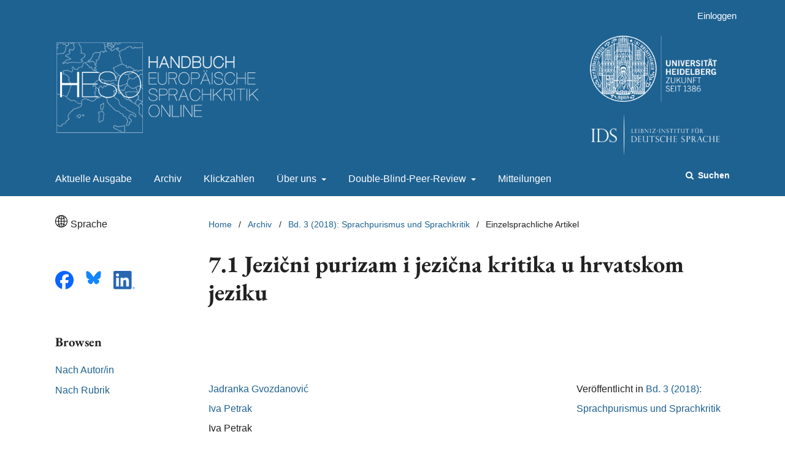

--- FILE ---
content_type: text/html; charset=utf-8
request_url: https://heiup.uni-heidelberg.de/journals/index.php/heso/article/view/23896
body_size: 8184
content:


	
<!DOCTYPE html>
<html lang="de" xml:lang="de">
<head>
	<meta charset="utf-8">
	<meta name="viewport" content="width=device-width, initial-scale=1.0">
	<title>
		7.1 Jezični purizam i jezična kritika u hrvatskom jeziku
							| Handbuch Europäische Sprachkritik Online
			</title>

	
<link rel="icon" href="https://heiup.uni-heidelberg.de/journals/public/journals/154/favicon_de_DE.png" />
<meta name="generator" content="Open Journal Systems 3.4.0.9" />
<link rel="schema.DC" href="http://purl.org/dc/elements/1.1/" />
<meta name="DC.Creator.PersonalName" content="Jadranka Gvozdanović"/>
<meta name="DC.Creator.PersonalName" content="Iva Petrak"/>
<meta name="DC.Creator.PersonalName" content="Iva Petrak"/>
<meta name="DC.Creator.PersonalName" content="Jadranka Gvozdanović"/>
<meta name="DC.Date.created" scheme="ISO8601" content="2018-12-07"/>
<meta name="DC.Date.dateSubmitted" scheme="ISO8601" content="2018-12-07"/>
<meta name="DC.Date.issued" scheme="ISO8601" content="2018-12-19"/>
<meta name="DC.Date.modified" scheme="ISO8601" content="2020-07-02"/>
<meta name="DC.Description" xml:lang="hr" content="Osnovna karakteristika hrvatskog jezičnog purizma je njegova uska povezanost s hrvatskim osjećajem nacionalne pripadnosti i nacionalne svijesti koje su pak uvijek u međuodnosu s političkom, kulturološkom i društvenom situacijom. Izbacivanjem stranih riječi iz hrvatskog jezika, koje su se onda prevodile na hrvatski ili zamjenjivale već postojećim rije čima, nastojalo se tako očuvati jezični i nacionalni integritet. Ovisno o političkoj situaciji jezični se purizam usmjeravao protiv elemenata iz različitih jezika (prvenstveno talijanskog u 16. i 17. stoljeću, turskog u 18. stoljeću, njemačkog, talijanskog i mađarskog u 19. stoljeću, srpskog u 20. i engleskog u 21. stoljeću). Budući da je purizam u hrvatskom jeziku često povezan s desnim političkim ideologijama te mu se pripisuje pretjerani nacionalizam, isti se često kritizira pa se tako suvremene jezičnokritičke rasprave uglavnom kreću unutar napetog međuodnosa između dvaju polova: purizma i apurizma."/>
<meta name="DC.Format" scheme="IMT" content="application/pdf"/>
<meta name="DC.Identifier" content="23896"/>
<meta name="DC.Identifier.DOI" content="10.17885/heiup.heso.2018.0.23896"/>
<meta name="DC.Identifier.URI" content="https://heiup.uni-heidelberg.de/journals/heso/article/view/23896"/>
<meta name="DC.Language" scheme="ISO639-1" content="hr"/>
<meta name="DC.Source" content="Handbuch Europäische Sprachkritik Online"/>
<meta name="DC.Source.ISSN" content="2568-4558"/>
<meta name="DC.Source.Volume" content="3"/>
<meta name="DC.Source.URI" content="https://heiup.uni-heidelberg.de/journals/heso"/>
<meta name="DC.Subject" xml:lang="hr" content="nacionalni identitet"/>
<meta name="DC.Subject" xml:lang="hr" content="nacionalna svijest"/>
<meta name="DC.Subject" xml:lang="hr" content="standardizacija"/>
<meta name="DC.Subject" xml:lang="hr" content="standardni jezik"/>
<meta name="DC.Subject" xml:lang="hr" content="prevedenice"/>
<meta name="DC.Subject" xml:lang="hr" content="apurizam"/>
<meta name="DC.Title" content="7.1 Jezični purizam i jezična kritika u hrvatskom jeziku"/>
<meta name="DC.Type" content="Text.Serial.Journal"/>
<meta name="DC.Type.articleType" content="Einzelsprachliche Artikel"/>
<meta name="gs_meta_revision" content="1.1"/>
<meta name="citation_journal_title" content="Handbuch Europäische Sprachkritik Online"/>
<meta name="citation_journal_abbrev" content="heso"/>
<meta name="citation_issn" content="2568-4558"/> 
<meta name="citation_author" content="Jadranka Gvozdanović"/>
<meta name="citation_author" content="Iva Petrak"/>
<meta name="citation_author" content="Iva Petrak"/>
<meta name="citation_author" content="Jadranka Gvozdanović"/>
<meta name="citation_title" content="7.1 Jezični purizam i jezična kritika u hrvatskom jeziku"/>
<meta name="citation_language" content="hr"/>
<meta name="citation_date" content="2018/12/07"/>
<meta name="citation_volume" content="3"/>
<meta name="citation_doi" content="10.17885/heiup.heso.2018.0.23896"/>
<meta name="citation_abstract_html_url" content="https://heiup.uni-heidelberg.de/journals/heso/article/view/23896"/>
<meta name="citation_abstract" xml:lang="hr" content="Osnovna karakteristika hrvatskog jezičnog purizma je njegova uska povezanost s hrvatskim osjećajem nacionalne pripadnosti i nacionalne svijesti koje su pak uvijek u međuodnosu s političkom, kulturološkom i društvenom situacijom. Izbacivanjem stranih riječi iz hrvatskog jezika, koje su se onda prevodile na hrvatski ili zamjenjivale već postojećim rije čima, nastojalo se tako očuvati jezični i nacionalni integritet. Ovisno o političkoj situaciji jezični se purizam usmjeravao protiv elemenata iz različitih jezika (prvenstveno talijanskog u 16. i 17. stoljeću, turskog u 18. stoljeću, njemačkog, talijanskog i mađarskog u 19. stoljeću, srpskog u 20. i engleskog u 21. stoljeću). Budući da je purizam u hrvatskom jeziku često povezan s desnim političkim ideologijama te mu se pripisuje pretjerani nacionalizam, isti se često kritizira pa se tako suvremene jezičnokritičke rasprave uglavnom kreću unutar napetog međuodnosa između dvaju polova: purizma i apurizma."/>
<meta name="citation_keywords" xml:lang="hr" content="nacionalni identitet"/>
<meta name="citation_keywords" xml:lang="hr" content="nacionalna svijest"/>
<meta name="citation_keywords" xml:lang="hr" content="standardizacija"/>
<meta name="citation_keywords" xml:lang="hr" content="standardni jezik"/>
<meta name="citation_keywords" xml:lang="hr" content="prevedenice"/>
<meta name="citation_keywords" xml:lang="hr" content="apurizam"/>
<meta name="citation_pdf_url" content="https://heiup.uni-heidelberg.de/journals/heso/article/download/23896/17653"/>
	<link rel="stylesheet" href="https://heiup.uni-heidelberg.de/journals/heso/$$$call$$$/page/page/css?name=stylesheet" type="text/css" /><link rel="stylesheet" href="https://heiup.uni-heidelberg.de/journals/heso/$$$call$$$/page/page/css?name=font" type="text/css" /><link rel="stylesheet" href="https://heiup.uni-heidelberg.de/journals/lib/pkp/styles/fontawesome/fontawesome.css?v=3.4.0.9" type="text/css" /><link rel="stylesheet" href="https://heiup.uni-heidelberg.de/journals/heso/$$$call$$$/page/page/css?name=ubhdOjsThemeStylesheetJournal" type="text/css" /><link rel="stylesheet" href="https://heiup.uni-heidelberg.de/journals/plugins/generic/logoManager/css/logoManager.css?v=3.4.0.9" type="text/css" /><link rel="stylesheet" href="https://heiup.uni-heidelberg.de/journals/plugins/generic/languageChange/css/languageChange.css?v=3.4.0.9" type="text/css" /><link rel="stylesheet" href="https://heiup.uni-heidelberg.de/journals/plugins/generic/socialMedia/css/socialMedia.css?v=3.4.0.9" type="text/css" /><link rel="stylesheet" href="https://heiup.uni-heidelberg.de/journals/plugins/generic/ubhdStatistics/css/ojs/ubhdStatistics.css?v=3.4.0.9" type="text/css" /><link rel="stylesheet" href="https://statistik.ub.uni-heidelberg.de/oas-javascript-frontend/css/statistik.min.css?v=3.4.0.9" type="text/css" /><link rel="stylesheet" href="https://heiup.uni-heidelberg.de/journals/plugins/generic/browseOptions/css/browseOptions.css?v=3.4.0.9" type="text/css" /><link rel="stylesheet" href="https://heiup.uni-heidelberg.de/journals/plugins/generic/ubhdSearch/css/ubhdSearch.css?v=3.4.0.9" type="text/css" /><link rel="stylesheet" href="https://heiup.uni-heidelberg.de/journals/plugins/generic/ubhdSearch/css/ubhdSearchOjs.css?v=3.4.0.9" type="text/css" /><link rel="stylesheet" href="https://heiup.uni-heidelberg.de/journals/plugins/generic/orcidProfile/css/orcidProfile.css?v=3.4.0.9" type="text/css" />
</head>
<body class="pkp_page_article pkp_op_view" dir="ltr">

	<div class="pkp_structure_page ubhdOjsThemeHelper_wide">

				<header class="pkp_structure_head ubhdOjsTheme_desktop" id="headerNavigationContainer" role="banner">
						
 <nav class="cmp_skip_to_content" aria-label="Springe zu Inhalt-Links">
	<a href="#pkp_content_main">Zum Inhalt springen</a>
	<a href="#siteNav">Zur Hauptnavigation springen</a>
		<a href="#pkp_content_footer">Zur Fußzeile springen</a>
</nav>

			<div class="pkp_head_wrapper">

				<div class="pkp_site_name_wrapper">
										<div class="pkp_site_name ubhdOjsTheme_nameLeft" style="padding: 0px 30px;">
											<a href="        	https://heiup.uni-heidelberg.de/journals/heso/index
        " class="is_img">
														<img src="https://heiup.uni-heidelberg.de/journals/public/journals/154/ubhdOjsThemeHelper_jSetupHeaderDesktopImg_de.png" width="1400" height="280" alt=" Handbuch Europäische Sprachkritik Online" />
													</a>
										</div>
				</div>

				
				<nav class="pkp_site_nav_menu" aria-label="Website-Navigation">
					<a id="siteNav"></a>
					<div class="pkp_navigation_primary_row">
						<div class="pkp_navigation_primary_wrapper">
							
																			
	<ul id="navigationPrimary" class="pkp_navigation_primary pkp_nav_list">
								<li class="currentNavigationItem">
				<a href="https://heiup.uni-heidelberg.de/journals/heso/issue/current">
					                                            <dfn class="pkp_screen_reader">1:</dfn> Aktuelle Ausgabe
                                        				</a>
							</li>
								<li class="archivesNavigationItem">
				<a href="https://heiup.uni-heidelberg.de/journals/heso/issue/archive">
					                                            <dfn class="pkp_screen_reader">2:</dfn> Archiv
                                        				</a>
							</li>
								<li class="remote_urlNavigationItem">
				<a href="https://heiup.uni-heidelberg.de/journals/heso/statistics/alldownloads">
					                                            <dfn class="pkp_screen_reader">3:</dfn> Klickzahlen
                                        				</a>
							</li>
								<li class="aboutNavigationItem ubhdOjsTheme_menuHasChildren">
				<a href="#">
					                                            <dfn class="pkp_screen_reader">4:</dfn> Über uns
                                        				</a>
									<ul>
																					<li class="">
									<a href="https://heiup.uni-heidelberg.de/journals/heso/about">
																					<dfn class="pkp_screen_reader">4.1:</dfn> Über das Handbuch
																			</a>
								</li>
																												<li class="">
									<a href="https://heiup.uni-heidelberg.de/journals/heso/about/submissions">
																					<dfn class="pkp_screen_reader">4.2:</dfn> Einreichungen
																			</a>
								</li>
																												<li class="">
									<a href="https://heiup.uni-heidelberg.de/journals/heso/team">
																					<dfn class="pkp_screen_reader">4.3:</dfn> Team
																			</a>
								</li>
																												<li class="">
									<a href="https://heiup.uni-heidelberg.de/journals/heso/about/privacy">
																					<dfn class="pkp_screen_reader">4.4:</dfn> Erklärung zum Schutz persönlicher Daten
																			</a>
								</li>
																												<li class="">
									<a href="https://heiup.uni-heidelberg.de/journals/heso/about/contact">
																					<dfn class="pkp_screen_reader">4.5:</dfn> Kontakt
																			</a>
								</li>
																		</ul>
							</li>
								<li class="customNavigationItem ubhdOjsTheme_menuHasChildren">
				<a href="#">
					                                            <dfn class="pkp_screen_reader">5:</dfn> Double-Blind-Peer-Review
                                        				</a>
									<ul>
																					<li class="">
									<a href="https://heiup.uni-heidelberg.de/journals/heso/advisory_board">
																					<dfn class="pkp_screen_reader">5.1:</dfn> Advisory Board
																			</a>
								</li>
																												<li class="">
									<a href="https://heiup.uni-heidelberg.de/journals/heso/guidelines">
																					<dfn class="pkp_screen_reader">5.2:</dfn> Guidelines
																			</a>
								</li>
																		</ul>
							</li>
								<li class="announcementsNavigationItem">
				<a href="">
					                                            <dfn class="pkp_screen_reader">6:</dfn> Mitteilungen
                                        				</a>
							</li>
					</ul>


				

																						    	<form class="ubhdSearch_search" action="https://heiup.uni-heidelberg.de/journals/heso/search/results" method="post" role="search">
		<input type="hidden" name="csrfToken" value="8c99f81278105adcc54e1bf5e3363bd5" />
		
			<input name="query" value="" type="text" aria-label="Suchanfrage">
		

		<button type="submit">
			Suchen
		</button>
		<div class="search_controls" aria-hidden="true">
			<a href="https://heiup.uni-heidelberg.de/journals/heso/search/results" class="headerSearchPrompt search_prompt" aria-hidden="true" aria-label="Suche ausführen">
				Suchen
			</a>
			<a href="#" class="search_cancel headerSearchCancel" aria-hidden="true"></a>
			<span class="search_loading" aria-hidden="true"></span>
		</div>
	</form>
     
													</div>

					</div>

					<div class="pkp_navigation_user_wrapper" id="navigationUserWrapper">
						
	<ul id="navigationUser" class="pkp_navigation_user pkp_nav_list">
															<li class="profile user_loginNavigationItem">
				<a href="https://heiup.uni-heidelberg.de/journals/heso/login">
					                                            <dfn class="pkp_screen_reader">2:</dfn> Einloggen
                                        				</a>
							</li>
														
			</ul>


					</div>
				</nav>
			</div><!-- .pkp_head_wrapper -->
					</header><!-- .pkp_structure_head -->

		                 <header class="pkp_structure_head ubhdOjsTheme_mobile" id="headerNavigationContainer" role="banner">
                                                
 <nav class="cmp_skip_to_content" aria-label="Springe zu Inhalt-Links">
	<a href="#pkp_content_main">Zum Inhalt springen</a>
	<a href="#siteNav">Zur Hauptnavigation springen</a>
		<a href="#pkp_content_footer">Zur Fußzeile springen</a>
</nav>

                        <div class="pkp_head_wrapper">

                                <div class="pkp_site_name_wrapper">
                                        <button class="pkp_site_nav_toggle">
                                                <span>Open Menu</span>
                                        </button>
                                                                                <div class="pkp_site_name">
                                                                                        <a href="        	https://heiup.uni-heidelberg.de/journals/heso/index
        " class="is_text">Handbuch Europäische Sprachkritik Online</a>
                                                                                </div>
                                </div>
			
				
                                <nav class="pkp_site_nav_menu" aria-label="Website-Navigation">
                                        <a id="siteNav"></a>
                                        <div class="pkp_navigation_primary_row">
                                                <div class="pkp_navigation_primary_wrapper">

                                                                                                                                                        
	<ul id="navigationPrimary" class="pkp_navigation_primary pkp_nav_list">
								<li class="currentNavigationItem">
				<a href="https://heiup.uni-heidelberg.de/journals/heso/issue/current">
					                                            <dfn class="pkp_screen_reader">1:</dfn> Aktuelle Ausgabe
                                        				</a>
							</li>
								<li class="archivesNavigationItem">
				<a href="https://heiup.uni-heidelberg.de/journals/heso/issue/archive">
					                                            <dfn class="pkp_screen_reader">2:</dfn> Archiv
                                        				</a>
							</li>
								<li class="remote_urlNavigationItem">
				<a href="https://heiup.uni-heidelberg.de/journals/heso/statistics/alldownloads">
					                                            <dfn class="pkp_screen_reader">3:</dfn> Klickzahlen
                                        				</a>
							</li>
								<li class="aboutNavigationItem ubhdOjsTheme_menuHasChildren">
				<a href="#">
					                                            <dfn class="pkp_screen_reader">4:</dfn> Über uns
                                        				</a>
									<ul>
																					<li class="">
									<a href="https://heiup.uni-heidelberg.de/journals/heso/about">
																					<dfn class="pkp_screen_reader">4.1:</dfn> Über das Handbuch
																			</a>
								</li>
																												<li class="">
									<a href="https://heiup.uni-heidelberg.de/journals/heso/about/submissions">
																					<dfn class="pkp_screen_reader">4.2:</dfn> Einreichungen
																			</a>
								</li>
																												<li class="">
									<a href="https://heiup.uni-heidelberg.de/journals/heso/team">
																					<dfn class="pkp_screen_reader">4.3:</dfn> Team
																			</a>
								</li>
																												<li class="">
									<a href="https://heiup.uni-heidelberg.de/journals/heso/about/privacy">
																					<dfn class="pkp_screen_reader">4.4:</dfn> Erklärung zum Schutz persönlicher Daten
																			</a>
								</li>
																												<li class="">
									<a href="https://heiup.uni-heidelberg.de/journals/heso/about/contact">
																					<dfn class="pkp_screen_reader">4.5:</dfn> Kontakt
																			</a>
								</li>
																		</ul>
							</li>
								<li class="customNavigationItem ubhdOjsTheme_menuHasChildren">
				<a href="#">
					                                            <dfn class="pkp_screen_reader">5:</dfn> Double-Blind-Peer-Review
                                        				</a>
									<ul>
																					<li class="">
									<a href="https://heiup.uni-heidelberg.de/journals/heso/advisory_board">
																					<dfn class="pkp_screen_reader">5.1:</dfn> Advisory Board
																			</a>
								</li>
																												<li class="">
									<a href="https://heiup.uni-heidelberg.de/journals/heso/guidelines">
																					<dfn class="pkp_screen_reader">5.2:</dfn> Guidelines
																			</a>
								</li>
																		</ul>
							</li>
								<li class="announcementsNavigationItem">
				<a href="">
					                                            <dfn class="pkp_screen_reader">6:</dfn> Mitteilungen
                                        				</a>
							</li>
					</ul>


                                

                                                                                                                                                                                <div class="pkp_navigation_search_wrapper">
                                                                        <a href="https://heiup.uni-heidelberg.de/journals/heso/search" class="pkp_search pkp_search_desktop">
                                                                                <span class="fa fa-search" aria-hidden="true"></span>
                                                                                Suchen
                                                                        </a>
                                                                </div>
                                                                                                        </div>

                                        </div>

                                        <div class="pkp_navigation_user_wrapper" id="navigationUserWrapper">
                                                
	<ul id="navigationUser" class="pkp_navigation_user pkp_nav_list">
															<li class="profile user_loginNavigationItem">
				<a href="https://heiup.uni-heidelberg.de/journals/heso/login">
					                                            <dfn class="pkp_screen_reader">2:</dfn> Einloggen
                                        				</a>
							</li>
														
			</ul>


                                        </div>

					    	<form class="ubhdSearch_search" action="https://heiup.uni-heidelberg.de/journals/heso/search/results" method="post" role="search">
		<input type="hidden" name="csrfToken" value="8c99f81278105adcc54e1bf5e3363bd5" />
		
			<input name="query" value="" type="text" aria-label="Suchanfrage">
		

		<button type="submit">
			Suchen
		</button>
		<div class="search_controls" aria-hidden="true">
			<a href="https://heiup.uni-heidelberg.de/journals/heso/search/results" class="headerSearchPrompt search_prompt" aria-hidden="true" aria-label="Suche ausführen">
				Suchen
			</a>
			<a href="#" class="search_cancel headerSearchCancel" aria-hidden="true"></a>
			<span class="search_loading" aria-hidden="true"></span>
		</div>
	</form>
     
                                </nav>
                        </div><!-- .pkp_head_wrapper -->
			                </header><!-- .pkp_structure_head -->

						<div class="pkp_structure_content has_sidebar_left">
			<div class="pkp_structure_main" role="main">
				<a id="pkp_content_main"></a>

<div class="page page_article">
			<nav class="cmp_breadcrumbs" role="navigation" aria-label="Sie sind hier:">
	<ol>
		<li>
			<a href="https://heiup.uni-heidelberg.de/journals/heso/index">
				Home
			</a>
			<span class="separator">/</span>
		</li>
		<li>
			<a href="https://heiup.uni-heidelberg.de/journals/heso/issue/archive">
				Archiv
			</a>
			<span class="separator">/</span>
		</li>
					<li>
				<a href="https://heiup.uni-heidelberg.de/journals/heso/issue/view/2382">
					Bd. 3 (2018): Sprachpurismus und Sprachkritik
				</a>
				<span class="separator">/</span>
			</li>
				<li class="current" aria-current="page">
			<span aria-current="page">
									Einzelsprachliche Artikel
							</span>
		</li>
	</ol>
</nav>
	
		  	 <article class="obj_article_details">

		
	<h1>
		7.1 Jezični purizam i jezična kritika u hrvatskom jeziku
			</h1>

	                        
	<div class="row ubhdOjsThemeHelper_articleSidebarPosRight">
		<div class="main_entry">
			                                <section class="item authors">
                                        <h2 class="pkp_screen_reader">Autor/innen</h2>
                                        <ul class="authors">
                                                                                        <li>
                                                        <span class="name">
																											<a href="https://heiup.uni-heidelberg.de/journals/heso/browse/authors?givenName=Jadranka&amp;familyName=Gvozdanovi%C4%87">
																	                                                                Jadranka Gvozdanović
																	</a>
																
                                                                                                                                                                                                
                                                        </span>
							                                                </li>
                                                                                        <li>
                                                        <span class="name">
																											<a href="https://heiup.uni-heidelberg.de/journals/heso/browse/authors?givenName=Iva&amp;familyName=Petrak">
																	                                                                Iva Petrak
																	</a>
																
                                                                                                                                                                                                
                                                        </span>
							                                                </li>
                                                                                        <li>
                                                        <span class="name">
								                                                                Iva Petrak
																	</a>
																
                                                                                                                                                                                                
                                                        </span>
							                                                </li>
                                                                                        <li>
                                                        <span class="name">
								                                                                Jadranka Gvozdanović
																	</a>
																
                                                                                                                                                                                                
                                                        </span>
							                                                </li>
                                                                                </ul>
                                </section>
                        
                                                                                <div class="item galleys">
                                        <label class="pkp_screen_reader">
                                                Downloads
                                        </label>
                                        <ul class="value galleys_links">
                                                                                                        <li>
                                                                
	
													

<a class="ubhdOjsTheme_buttonHighlighted obj_galley_link pdf" href="https://heiup.uni-heidelberg.de/journals/heso/article/view/23896/17653">
							<i class="fa fa-unlock" aria-hidden="true"></i>
				PDF
			        
</a>
                                                        </li>
                                                							<li>
								
<div class="ubhdStatistics_article">
<a class="cmp_button" title="Statistikübersicht" href="23896/statistics"><i class="fa fa-bar-chart"></i> Statistik</a>
</div>

							</li>
							<li>
								
							</li>
                                        </ul>
                                </div>
                                                
                                                                                <section class="item abstract">
                                        <label>Abstract</label>
                                        <p>Osnovna karakteristika hrvatskog jezičnog purizma je njegova uska povezanost s hrvatskim osjećajem nacionalne pripadnosti i nacionalne svijesti koje su pak uvijek u međuodnosu s političkom, kulturološkom i društvenom situacijom. Izbacivanjem stranih riječi iz hrvatskog jezika, koje su se onda prevodile na hrvatski ili zamjenjivale već postojećim rije čima, nastojalo se tako očuvati jezični i nacionalni integritet. Ovisno o političkoj situaciji jezični se purizam usmjeravao protiv elemenata iz različitih jezika (prvenstveno talijanskog u 16. i 17. stoljeću, turskog u 18. stoljeću, njemačkog, talijanskog i mađarskog u 19. stoljeću, srpskog u 20. i engleskog u 21. stoljeću). Budući da je purizam u hrvatskom jeziku često povezan s desnim političkim ideologijama te mu se pripisuje pretjerani nacionalizam, isti se često kritizira pa se tako suvremene jezičnokritičke rasprave uglavnom kreću unutar napetog međuodnosa između dvaju polova: purizma i apurizma.</p>
                                </section>
                        
<div class="entry_details ubhdOjsTheme_articleDetailsMobile">

                <div class="item issue">
                                                <div class="value"> Veröffentlicht in <a href="https://heiup.uni-heidelberg.de/journals/heso/issue/view/2382">Bd. 3 (2018): Sprachpurismus und Sprachkritik</a></div>
                </div>

                                                        <div class="item versions">
                                                <div class="label">
															Datum
							                                                </div>
                                                <div class="value">
                                                        2018-12-07
                                                </div>
                                        </div>
                
                                                                                 <div class="item doi">
                                <div class="label">
                                        DOI
                                </div>
                                <div class="value">
                                        <a href="https://doi.org/10.17885/heiup.heso.2018.0.23896">
                                                https://doi.org/10.17885/heiup.heso.2018.0.23896
                                        </a>
                                </div>
                        </div>
                

                                        <div class="item urn">
                                <div class="label">URN</div>
                                <ul class="value">
                                                                        <li>
                                                <a href="https://nbn-resolving.de/urn:nbn:de:bsz:16-heiup-heso-238963">https://nbn-resolving.de/urn:nbn:de:bsz:16-heiup-heso-238963</a> (PDF)
                                        </li>
                                                                </ul>
                        </div>
                
                                
                        
                        

                </div>


			<div class="ubhdOjsTheme_articleAdditionalMetadata">
			                        <div class="item section">
                                <div class="label">
                                        Rubrik<span>:</span>
                                </div>
                                <div class="value">
                                                                                Einzelsprachliche Artikel
                                                                                        </a>
                                                                        </div>
                        </div>
                        
                        
			                                                <div class="item keywords">
                                <div class="label">
                                        Schlagwörter<span>:</span>
                                </div>
                                <div class="value">
                                        						                                                nacionalni identitet,                                         						                                                nacionalna svijest,                                         						                                                standardizacija,                                         						                                                standardni jezik,                                         						                                                prevedenice,                                         						                                                apurizam                                                                        </div>
                        </div>
                        
						                        <div class="item languages">
                                <div class="label">
					Sprache<span>:</span>
                                </div>
                                <div class="value">
					                                                Kroatisch                                                                        </div>
                        </div>
                        
                                                
			                        
                                                
			                        
                                                
			                        
                                                
			                        
			                        
			

                        

			</div>

		</div>
		<div class="entry_details ubhdOjsTheme_articleDetailsDesktop">

		                        
		<div class="item issue">
			                	<div class="value"> Veröffentlicht in <a href="https://heiup.uni-heidelberg.de/journals/heso/issue/view/2382">Bd. 3 (2018): Sprachpurismus und Sprachkritik</a></div>
		</div>

		                                        <div class="item versions">
                                                <div class="label">
							                                                                Datum
                                                                                                        </div>
                                                <div class="value">
							2018-12-07		
                                                </div>
                                        </div>
                
		                                                	                      	<div class="item doi">
                        	<div class="label">
                        		DOI
                                </div>
                                <div class="value">
                                	<a href="https://doi.org/10.17885/heiup.heso.2018.0.23896">
                                        	https://doi.org/10.17885/heiup.heso.2018.0.23896
                                       	</a>
                                </div>
                        </div>
		

					<div class="item urn">
				<div class="label">URN</div>
				<ul class="value">
									<li>
						<a href="https://nbn-resolving.de/urn:nbn:de:bsz:16-heiup-heso-238963">https://nbn-resolving.de/urn:nbn:de:bsz:16-heiup-heso-238963</a> (PDF)
					</li>
								</ul>
			</div>
		
                                
			
                        
	
		</div>
	</div>
</article>

	

</div><!-- .page -->

	</div><!-- pkp_structure_main -->

									<div class="pkp_structure_sidebar left" role="complementary">
				<div class="pkp_block languageChange block_language">
        	<div class="content">
				<div class="changeLanguageButton layout02">
			<div class="languageChangeIcon">
                	<svg xmlns="http://www.w3.org/2000/svg" title="Sprache wechseln: " id="icon-symbol-globe" viewBox="0 0 30 30"><path class="globe" d="M25.9963636,4.89818182 C25.8545455,4.74 25.7072727,4.58727273 25.5545455,4.44 C25.3418182,4.22727273 25.1290909,4.02545455 24.9054545,3.82909091 C22.7072727,1.87090909 20.0290909,0.621818182 17.16,0.201818182 C16.4454545,0.0981818182 15.7145455,0.0436363636 14.9781818,0.0436363636 C14.2418182,0.0436363636 13.5109091,0.0981818182 12.7963636,0.201818182 C9.96,0.616363636 7.32,1.83818182 5.13818182,3.75272727 C4.88727273,3.97090909 4.64181818,4.2 4.40727273,4.44 C4.28181818,4.57090909 4.15636364,4.69636364 4.03090909,4.82727273 C1.43454545,7.61454545 0.010893475,11.2090909 0.010893475,15.0163636 C0.00545454545,18.8181818 1.42909091,22.4181818 4.02545455,25.2 C4.15090909,25.3309091 4.27636364,25.4618182 4.40181818,25.5927273 C4.63636364,25.8272727 4.88181818,26.0563636 5.13272727,26.2745455 C7.31454545,28.1945455 9.96,29.4163636 12.7963636,29.8309091 C13.5163636,29.9345455 14.2418182,29.9890909 14.9781818,29.9890909 C15.7145455,29.9890909 16.4454545,29.9345455 17.16,29.8309091 C20.0127273,29.4109091 22.6690909,28.1781818 24.8618182,26.2418182 C25.0963636,26.0345455 25.3309091,25.8163636 25.5545455,25.5872727 C25.6909091,25.4509091 25.8272727,25.3145455 25.9527273,25.1727273 C28.5327273,22.3909091 29.9509249,18.8018182 29.9509249,15.0109091 C29.9563636,11.2472727 28.5545455,7.67454545 25.9963636,4.89818182 Z M24.9272727,5.97818182 C26.94,8.19272727 28.2272727,11.0781818 28.4072727,14.2527273 L22.6636364,14.2527273 C22.6145455,12.0927273 22.3472727,10.0090909 21.8836364,8.12181818 C22.9854545,7.53818182 24.0109091,6.81272727 24.9272727,5.97818182 Z M23.8363636,4.90909091 C23.1109091,5.56363636 22.3145455,6.13636364 21.4581818,6.61636364 C21.2018182,5.80909091 20.9018182,5.04545455 20.5690909,4.33636364 C20.2090909,3.57818182 19.8163636,2.90181818 19.3963636,2.31818182 C21.0436364,2.89090909 22.5490909,3.78 23.8363636,4.90909091 Z M15.7418182,15.78 L21.1309091,15.78 C21.0818182,17.7381818 20.8472727,19.6254545 20.4436364,21.3381818 C18.9818182,20.7545455 17.4,20.4 15.7418182,20.3127273 L15.7418182,15.78 Z M15.7418182,14.2527273 L15.7418182,9.80727273 C17.4054545,9.72 18.9927273,9.36 20.4654545,8.77090909 C20.8581818,10.4672727 21.0872727,12.3218182 21.1309091,14.2472727 L15.7418182,14.2472727 L15.7418182,14.2527273 Z M16.6254545,1.66909091 C17.5636364,2.29090909 18.4472727,3.42545455 19.1890909,4.98545455 C19.5272727,5.69454545 19.8218182,6.46363636 20.0727273,7.28727273 C18.7254545,7.84909091 17.2745455,8.19272727 15.7472727,8.28 L15.7472727,1.59272727 C16.0418182,1.60909091 16.3363636,1.63636364 16.6254545,1.66909091 Z M10.5654545,2.31272727 C10.1454545,2.89636364 9.75272727,3.57272727 9.39272727,4.33090909 C9.07090909,5.01272727 8.78181818,5.74909091 8.53090909,6.52909091 C7.69636364,6.04909091 6.91636364,5.47636364 6.20181818,4.83272727 C7.47272727,3.74181818 8.95090909,2.88 10.5654545,2.31272727 Z M5.08909091,5.91272727 C6.00545455,6.75818182 7.01454545,7.47818182 8.09454545,8.05636364 C7.62,9.96545455 7.34727273,12.0654545 7.29818182,14.2527273 L1.55454545,14.2527273 C1.73454545,11.0454545 3.04363636,8.13818182 5.08909091,5.91272727 Z M5.09454545,24.1254545 C3.04363636,21.9054545 1.73454545,18.9927273 1.55454545,15.78 L7.29818182,15.78 C7.35272727,17.9727273 7.62545455,20.0890909 8.1,21.9981818 C7.02545455,22.5763636 6.01636364,23.2854545 5.09454545,24.1254545 Z M6.20727273,25.2 C6.92181818,24.5618182 7.70181818,24 8.53636364,23.5254545 C8.78727273,24.2945455 9.07090909,25.0254545 9.39272727,25.7018182 C9.75272727,26.46 10.1454545,27.1363636 10.5654545,27.72 C8.95090909,27.1581818 7.47818182,26.2963636 6.20727273,25.2 Z M14.2145455,28.4454545 C13.92,28.4290909 13.6254545,28.4018182 13.3363636,28.3690909 C12.3981818,27.7472727 11.5090909,26.6127273 10.7727273,25.0527273 C10.4509091,24.3709091 10.1672727,23.6345455 9.92181818,22.8436364 C11.2581818,22.2818182 12.7036364,21.9327273 14.22,21.8454545 L14.22,28.4454545 L14.2145455,28.4454545 Z M14.2145455,20.3127273 C12.5836364,20.3945455 10.9963636,20.7490909 9.51272727,21.3436364 C9.10909091,19.6254545 8.87454545,17.7436364 8.82545455,15.78 L14.2145455,15.78 L14.2145455,20.3127273 Z M14.2145455,14.2527273 L8.82545455,14.2527273 C8.87454545,12.3054545 9.10363636,10.4345455 9.50181818,8.72727273 C10.9909091,9.33818182 12.5781818,9.70363636 14.2145455,9.80181818 L14.2145455,14.2527273 Z M9.91090909,7.22727273 C10.1563636,6.43090909 10.4454545,5.67818182 10.7727273,4.98545455 C11.5090909,3.42545455 12.3981818,2.29090909 13.3363636,1.66909091 C13.6254545,1.63636364 13.92,1.60909091 14.2145455,1.59272727 L14.2145455,8.27454545 C12.6981818,8.16545455 11.2472727,7.80545455 9.91090909,7.22727273 Z M16.6254545,28.3636364 C16.3363636,28.4018182 16.0418182,28.4236364 15.7472727,28.44 L15.7472727,21.84 C17.2636364,21.9272727 18.7090909,22.2654545 20.0454545,22.8218182 C19.8,23.6127273 19.5109091,24.36 19.1836364,25.0472727 C18.4472727,26.6072727 17.5636364,27.7418182 16.6254545,28.3636364 Z M19.3963636,27.72 C19.8163636,27.1363636 20.2090909,26.46 20.5690909,25.7018182 C20.8909091,25.0145455 21.18,24.2781818 21.4363636,23.4981818 C22.2818182,23.9727273 23.0727273,24.5345455 23.7927273,25.1727273 C22.5109091,26.28 21.0218182,27.1527273 19.3963636,27.72 Z M24.8836364,24.1036364 C23.9727273,23.28 22.9581818,22.5709091 21.8618182,21.9927273 C22.3363636,20.0781818 22.6145455,17.9727273 22.6636364,15.78 L28.4072727,15.78 C28.2272727,18.9818182 26.9236364,21.8836364 24.8836364,24.1036364 Z"></path></svg>
			</div>
			<div class="languageChangeText">
                	Sprache
			</div>
		</div>
                		                <ul class="languageOptions layout02">
                        				                                <li class="li_de current">
                                   <a href="https://heiup.uni-heidelberg.de/journals/heso/user/setLocale/de?source=%2Fjournals%2Findex.php%2Fheso%2Farticle%2Fview%2F23896" title="Sprache wechseln: Deutsch">Deutsch</a>
				</li>
											                                <li class="li_en">
                                   <a href="https://heiup.uni-heidelberg.de/journals/heso/user/setLocale/en?source=%2Fjournals%2Findex.php%2Fheso%2Farticle%2Fview%2F23896" title="Sprache wechseln: English">English</a>
				</li>
											                                <li class="li_fr_FR">
                                   <a href="https://heiup.uni-heidelberg.de/journals/heso/user/setLocale/fr_FR?source=%2Fjournals%2Findex.php%2Fheso%2Farticle%2Fview%2F23896" title="Sprache wechseln: Français">Français</a>
				</li>
											                                <li class="li_hr">
                                   <a href="https://heiup.uni-heidelberg.de/journals/heso/user/setLocale/hr?source=%2Fjournals%2Findex.php%2Fheso%2Farticle%2Fview%2F23896" title="Sprache wechseln: Hrvatski">Hrvatski</a>
				</li>
											                                <li class="li_it">
                                   <a href="https://heiup.uni-heidelberg.de/journals/heso/user/setLocale/it?source=%2Fjournals%2Findex.php%2Fheso%2Farticle%2Fview%2F23896" title="Sprache wechseln: Italiano">Italiano</a>
				</li>
									</ul>
	</div>
</div><!-- .block_language -->

<div class="pkp_block block_socialMedia socialMediaShare">
	        <div class="content">
		<div class="logos">
						<div class="facebook logo">
				<a href="http://www.facebook.com/sharer.php?u=https%3A%2F%2Fheiup.uni-heidelberg.de%2Fjournals%2Fheso" title="Teile diese Zeitschrift auf Deiner Facebook-Seite">
					<img src="https://heiup.uni-heidelberg.de/journals/plugins/generic/socialMedia/images/logo_facebook.png" alt="Facebook Logo">
				</a>
			</div>
												                        <div class="bluesky logo">
                                <a href="https://bsky.app/intent/compose?text=Handbuch%20Europäische%20Sprachkritik%20Online" title="Teile diese Zeitschrift auf Deinem Bluesky-Kanal">
                                        <img src="https://heiup.uni-heidelberg.de/journals/plugins/generic/socialMedia/images/logo_bluesky.png" alt="Bluesky Logo">
                                </a>
                        </div>
                        						<div class="linkedin logo">
                                <a href="https://www.linkedin.com/shareArticle?mini=true&amp;url=https%3A%2F%2Fheiup.uni-heidelberg.de%2Fjournals%2Fheso" title="Teile diese Zeitschrift auf Deiner LinkedIn-Seite">
                                        <img src="https://heiup.uni-heidelberg.de/journals/plugins/generic/socialMedia/images/logo_linkedin.png" alt="LinkedIn Logo">
                                </a>
                        </div>
					</div>
        </div>
</div>
<div class="pkp_block block_browseOptions">
        <span class="title">Browsen</span>
        <div class="content">
                <ul>
						                        	<li class="browse_by_author"><a title="Link zur 'Browsen nach Autor/in'-Seite" href="https://heiup.uni-heidelberg.de/journals/heso/browse/authors">Nach Autor/in</a></li>
						                                                	<li class="browse_by_section"><a title="Link zur 'Browsen nach Rubrik'-Seite" href="https://heiup.uni-heidelberg.de/journals/heso/browse/sections">Nach Rubrik</a></li>
                                                                        
                </ul>
        </div>
</div>

	<div class="pkp_block logoManagerBlock">
        	<h2 class="title">Published by</h2>
                <div class="content">
                	<a title="Logo 'heiUP'" href="https://heiup.uni-heidelberg.de/"><img style="width: 103px;height: 103px;" alt="heiUP" src="https://heiup.uni-heidelberg.de/journals/public/site/logomanager_default_1_de.png" /></a>
                </div>
	</div>


			</div><!-- pkp_sidebar.left -->
			</div><!-- pkp_structure_content -->

<div class="pkp_structure_footer_wrapper" role="contentinfo">
	<a id="pkp_content_footer"></a>

	<div class="pkp_structure_footer left">
		
					                                <div class="ubhdOjsTheme_footer_issn">
                                                                                        <div class="ubhdOjsTheme_issn"><span class="ubhdOjsTheme_issn_label">ISSN</span> <span class="ubhdOjsTheme_issn_value">2567-8272</span></div>
                                                                                                                                <div class="ubhdOjstheme_eissn"><span class="ubhdOjsTheme_issn_label">eISSN</span> <span class="ubhdOjsTheme_issn_value">2568-4558</span></div>
                                                                        </div>
                        		
		                        <div class="pkp_footer_content">
                                <div><img style="margin: 15px 0;" src="/journals/public/site/images/admin/EZS_Logo_weiss1.png"></div>
                        </div>
                
		
		
		
		

	</div>
</div><!-- pkp_structure_footer_wrapper -->

</div><!-- pkp_structure_page -->

<script src="https://heiup.uni-heidelberg.de/journals/lib/pkp/lib/vendor/components/jquery/jquery.min.js?v=3.4.0.9" type="text/javascript"></script><script src="https://heiup.uni-heidelberg.de/journals/lib/pkp/lib/vendor/components/jqueryui/jquery-ui.min.js?v=3.4.0.9" type="text/javascript"></script><script src="https://heiup.uni-heidelberg.de/journals/plugins/themes/default/js/lib/popper/popper.js?v=3.4.0.9" type="text/javascript"></script><script src="https://heiup.uni-heidelberg.de/journals/plugins/themes/default/js/lib/bootstrap/util.js?v=3.4.0.9" type="text/javascript"></script><script src="https://heiup.uni-heidelberg.de/journals/plugins/themes/default/js/lib/bootstrap/dropdown.js?v=3.4.0.9" type="text/javascript"></script><script src="https://heiup.uni-heidelberg.de/journals/plugins/themes/default/js/main.js?v=3.4.0.9" type="text/javascript"></script><script src="https://heiup.uni-heidelberg.de/journals/plugins/themes/ubhdOjsTheme//js/journalScript.js?v=3.4.0.9" type="text/javascript"></script><script src="https://heiup.uni-heidelberg.de/journals/plugins/generic/languageChange/js/languageChange.js?v=3.4.0.9" type="text/javascript"></script><script src="https://www.ub.uni-heidelberg.de/cdn/handlebars/latest/handlebars.min.js?v=3.4.0.9" type="text/javascript"></script><script src="https://www.ub.uni-heidelberg.de/cdn/d3/d3.min.js?v=3.4.0.9" type="text/javascript"></script><script src="https://statistik.ub.uni-heidelberg.de/oas-javascript-frontend/js/bundle.min.js?v=3.4.0.9" type="text/javascript"></script><script src="https://heiup.uni-heidelberg.de/journals/plugins/generic/ubhdSearch/js/ubhdSearch.js?v=3.4.0.9" type="text/javascript"></script>

<span class="Z3988" title="ctx_ver=Z39.88-2004&amp;rft_id=https%3A%2F%2Fheiup.uni-heidelberg.de%2Fjournals%2Fheso%2Farticle%2Fview%2F23896&amp;rft_val_fmt=info%3Aofi%2Ffmt%3Akev%3Amtx%3Ajournal&amp;rft.language=hr&amp;rft.genre=article&amp;rft.title=Handbuch+Europ%C3%A4ische+Sprachkritik+Online&amp;rft.jtitle=Handbuch+Europ%C3%A4ische+Sprachkritik+Online&amp;rft.atitle=7.1+Jezi%C4%8Dni+purizam+i+jezi%C4%8Dna+kritika+u+hrvatskom+jeziku&amp;rft.artnum=23896&amp;rft.stitle=&amp;rft.volume=3&amp;rft.issue=0&amp;rft.aulast=Gvozdanovi%C4%87&amp;rft.aufirst=Jadranka&amp;rft.date=2018-12-07&amp;rft.au=Jadranka+Gvozdanovi%C4%87&amp;rft.au=Iva+Petrak&amp;rft.au=Iva+Petrak&amp;rft.au=Jadranka+Gvozdanovi%C4%87&amp;rft_id=info%3Adoi%2F10.17885%2Fheiup.heso.2018.0.23896&amp;rft.issn=2567-8272&amp;rft.eissn=2568-4558"></span>

</body>
</html>


--- FILE ---
content_type: text/css;charset=utf-8
request_url: https://heiup.uni-heidelberg.de/journals/heso/$$$call$$$/page/page/css?name=font
body_size: 349
content:
@font-face{font-family:'EB Garamond';font-style:normal;font-weight:400;src:url('//heiup.uni-heidelberg.de/journals/plugins/themes/ubhdOjsTheme/fonts/EBGaramond-Regular.eot');src:local(''),url('//heiup.uni-heidelberg.de/journals/plugins/themes/ubhdOjsTheme/fonts/EBGaramond-Regular.eot?#iefix') format('embedded-opentype'),url('//heiup.uni-heidelberg.de/journals/plugins/themes/ubhdOjsTheme/fonts/EBGaramond-Regular.woff2') format('woff2'),url('//heiup.uni-heidelberg.de/journals/plugins/themes/ubhdOjsTheme/fonts/EBGaramond-Regular.woff') format('woff'),url('//heiup.uni-heidelberg.de/journals/plugins/themes/ubhdOjsTheme/fonts/EBGaramond-Regular.ttf') format('truetype'),url('//heiup.uni-heidelberg.de/journals/plugins/themes/ubhdOjsTheme/fonts/EBGaramond-Regular.svg#EBGaramond') format('svg');font-display:swap}@font-face{font-family:'EB Garamond';font-style:italic;font-weight:400;src:url('//heiup.uni-heidelberg.de/journals/plugins/themes/ubhdOjsTheme/fonts/EBGaramond-Italic.eot');src:local(''),url('//heiup.uni-heidelberg.de/journals/plugins/themes/ubhdOjsTheme/fonts/EBGaramond-Italic.eot?#iefix') format('embedded-opentype'),url('//heiup.uni-heidelberg.de/journals/plugins/themes/ubhdOjsTheme/fonts/EBGaramond-Italic.woff2') format('woff2'),url('//heiup.uni-heidelberg.de/journals/plugins/themes/ubhdOjsTheme/fonts/EBGaramond-Italic.woff') format('woff'),url('//heiup.uni-heidelberg.de/journals/plugins/themes/ubhdOjsTheme/fonts/EBGaramond-Italic.ttf') format('truetype'),url('//heiup.uni-heidelberg.de/journals/plugins/themes/ubhdOjsTheme/fonts/EBGaramond-Italic.svg#EBGaramond') format('svg');font-display:swap}@font-face{font-family:'EB Garamond';font-style:normal;font-weight:700;src:url('//heiup.uni-heidelberg.de/journals/plugins/themes/ubhdOjsTheme/fonts/EBGaramond-Bold.eot');src:local(''),url('//heiup.uni-heidelberg.de/journals/plugins/themes/ubhdOjsTheme/fonts/EBGaramond-Bold.eot?#iefix') format('embedded-opentype'),url('//heiup.uni-heidelberg.de/journals/plugins/themes/ubhdOjsTheme/fonts/EBGaramond-Bold.woff2') format('woff2'),url('//heiup.uni-heidelberg.de/journals/plugins/themes/ubhdOjsTheme/fonts/EBGaramond-Bold.woff') format('woff'),url('//heiup.uni-heidelberg.de/journals/plugins/themes/ubhdOjsTheme/fonts/EBGaramond-Bold.ttf') format('truetype'),url('//heiup.uni-heidelberg.de/journals/plugins/themes/ubhdOjsTheme/fonts/EBGaramond-Bold.svg#EBGaramond') format('svg');font-display:swap}@font-face{font-family:'EB Garamond';font-style:italic;font-weight:700;src:url('//heiup.uni-heidelberg.de/journals/plugins/themes/ubhdOjsTheme/fonts/EBGaramond-BoldItalic.eot');src:local(''),url('//heiup.uni-heidelberg.de/journals/plugins/themes/ubhdOjsTheme/fonts/EBGaramond-BoldItalic.eot?#iefix') format('embedded-opentype'),url('//heiup.uni-heidelberg.de/journals/plugins/themes/ubhdOjsTheme/fonts/EBGaramond-BoldItalic.woff2') format('woff2'),url('//heiup.uni-heidelberg.de/journals/plugins/themes/ubhdOjsTheme/fonts/EBGaramond-BoldItalic.woff') format('woff'),url('//heiup.uni-heidelberg.de/journals/plugins/themes/ubhdOjsTheme/fonts/EBGaramond-BoldItalic.ttf') format('truetype'),url('//heiup.uni-heidelberg.de/journals/plugins/themes/ubhdOjsTheme/fonts/EBGaramond-BoldItalic.svg#EBGaramond') format('svg');font-display:swap}

--- FILE ---
content_type: text/css;charset=utf-8
request_url: https://heiup.uni-heidelberg.de/journals/heso/$$$call$$$/page/page/css?name=ubhdOjsThemeStylesheetJournal
body_size: 8202
content:
.cmp_button,.cmp_form .buttons button,.block_make_submission a,.obj_galley_link,.obj_galley_link_supplementary,.page_search .submit button{display:inline-block;padding:.46875rem .9375rem;border:1px solid #1e6292;border-radius:0px;font-size:.9rem;line-height:1.35rem;font-weight:400;color:#1e6292;text-decoration:none;background:transparent;box-shadow:none}.cmp_button:hover,.cmp_button:focus,.cmp_button:active,.obj_galley_link:hover,.obj_galley_link:focus,.obj_galley_link:active,.obj_galley_link_supplementary:hover,.obj_galley_link_supplementary:focus,.obj_galley_link_supplementary:active,.page_search .submit button:hover,.page_search .submit button:focus,.page_search .submit button:active{color:#2b8dd1;border:1px solid #2b8dd1;box-shadow:none;background:transparent}.cmp_article_list>li{margin-bottom:0}.cmp_form fieldset{margin:0 0 1.875rem 0;padding:0}.cmp_form legend{margin-bottom:.9375rem;font-size:1rem;font-weight:700;line-height:2rem}.cmp_form .fields>div{padding-bottom:1.875rem}.cmp_form .fields>div .error{background:#9e0000;border-bottom-left-radius:0px;border-bottom-right-radius:0px;font-size:.9rem;line-height:1.35rem;font-weight:700;color:#fff}.cmp_form .label{font-size:.9rem;font-weight:400}.cmp_form input[type="text"],.cmp_form input[type="email"],.cmp_form input[type="password"],.cmp_form input[type="url"],.cmp_form input[type="tel"],.cmp_form select,.cmp_form textarea{height:calc(1.875rem - 2px);background:#fff;border:1px solid #222;border-radius:0px;font-size:.9rem;line-height:calc(3.75rem - 2px)}.cmp_form .pkp_form_error{margin-bottom:.9375rem;border-radius:0px;font-weight:700;font-size:.9rem;background:#9e0000;color:#fff}.cmp_form .buttons button:hover,.cmp_form .buttons button:active,.cmp_form .buttons button:focus{color:#2b8dd1;border:1px solid #2b8dd1}.cmp_form .buttons a{font-size:.9rem;line-height:1.35rem}.cmp_form .description{font-size:.9rem;color:#222}.cmp_pagination{text-align:right}.cmp_pagination .prev{float:left;margin-right:0.5em;text-decoration:none}.cmp_pagination .prev:before{content:"\f177";margin-right:0.5em}.cmp_pagination .next{margin-left:0.5em;text-decoration:none}.cmp_pagination .next:after{content:"\f178";margin-left:0.5em}.cmp_notification{display:block;width:100%;padding:1.875rem;margin-bottom:7.5rem;font-size:1rem;line-height:2rem;border:1px solid #222;background:transparent}.cmp_notification .success{border-color:#017f09}.cmp_notification .no{border-color:#9e0000}.cmp_breadcrumbs{display:inline-block;margin-bottom:1.875rem}.cmp_breadcrumbs ol{margin-bottom:1.875rem;font-size:.9rem;line-height:1.35rem}.cmp_breadcrumbs li{display:inline-block}.cmp_breadcrumbs a{display:inline-block;text-decoration:none}.cmp_breadcrumbs .separator{padding:0 .5em;color:#222}.cmp_breadcrumbs .current span{margin:0;font-family:"Noto Sans",sans-serif;font-size:.9rem;font-weight:400;color:#222}.cmp_back_link{margin-top:3.75rem}.cmp_announcements.cmp_announcements>li{padding:1.875rem 0;border:none}.cmp_skip_to_content a{display:block;padding:1em;z-index:99999;background:#1e6292;transform:translateX(-50%)}.cmp_skip_to_content a:focus{clip:auto;top:0;left:50%;color:#fff}.cmp_table{width:100%;border:#222;border-bottom:none;border-collapse:collapse}.cmp_table th,.cmp_table td{padding:0.5em;text-align:left;border-bottom:#222}.cmp_table th{font-weight:700}.pkp_unstyled_list,.cmp_article_list,.cmp_breadcrumbs ol,.cmp_announcements.cmp_announcements,.pkp_site_nav_menu ul,.pkp_block .content ul,.obj_article_details .authors,.obj_article_details .galleys_links,.obj_article_details .supplementary_galleys_links{margin:0;padding:0;list-style:none}.pkp_caret{content:' ';display:inline-block;width:0;height:0;border:.25rem solid transparent;vertical-align:middle}.pkp_caret_down{border-top:.375rem solid}.pkp_caret_right{border-left:.375rem solid}.pkp_screen_reader,.cmp_skip_to_content a{clip:rect(1px, 1px, 1px, 1px);position:absolute;left:-2000px}.pkp_screen_reader:focus{background-color:#fff;border-radius:3px;box-shadow:0 0 2px 2px rgba(0,0,0,0.6);-webkit-box-shadow:0 0 2px 2px rgba(0,0,0,0.6);clip:auto !important;color:#000;display:block;height:auto;line-height:normal;padding:1rem;position:absolute;left:0.5rem;top:0.5rem;text-decoration:none;width:auto;z-index:100000}html,body{font-family:"Noto Sans",sans-serif;font-size:1rem;line-height:2rem;color:#222;background:#fff;margin:0}body{min-height:100vh}html{height:100vh}a{color:#1e6292;text-decoration:none}a:hover,a:active,a:focus{text-decoration:none;color:#2b8dd1}a:visited{text-decoration:none;color:#1e6292}.pkp_site_name_wrapper,.pkp_navigation_primary_wrapper,.pkp_navigation_user,.pkp_search_mobile,.pkp_structure_content,.pkp_structure_footer{position:relative;width:100%;margin:0 auto;padding-left:1.875rem;padding-right:1.875rem}@media (min-width:768px){.pkp_site_name_wrapper,.pkp_navigation_primary_wrapper,.pkp_navigation_user,.pkp_search_mobile,.pkp_structure_content,.pkp_structure_footer{width:728px;padding:0}}@media (min-width:992px){.pkp_site_name_wrapper,.pkp_navigation_primary_wrapper,.pkp_navigation_user,.pkp_search_mobile,.pkp_structure_content,.pkp_structure_footer{width:100%}}@media (min-width:1200px){.pkp_site_name_wrapper,.pkp_navigation_primary_wrapper,.pkp_navigation_user,.pkp_search_mobile,.pkp_structure_content,.pkp_structure_footer{width:1160px}}@media (min-width:1440px){.pkp_site_name_wrapper,.pkp_navigation_primary_wrapper,.pkp_navigation_user,.pkp_search_mobile,.pkp_structure_content,.pkp_structure_footer{width:1400px}}.pkp_structure_page{display:flex;flex-flow:column;min-height:100vh}.pkp_structure_page.ubhdOjsThemeHelper_narrow{margin:0 auto}@media (max-width:768px){.pkp_structure_page.ubhdOjsThemeHelper_narrow{width:100%}}@media (max-width:992px){.pkp_structure_page.ubhdOjsThemeHelper_narrow{width:100%}}@media (max-width:1200px) and (min-width:992px){.pkp_structure_page.ubhdOjsThemeHelper_narrow{width:952px}}@media (min-width:1200px){.pkp_structure_page.ubhdOjsThemeHelper_narrow{width:1160px}}@media (min-width:1440px){.pkp_structure_page.ubhdOjsThemeHelper_narrow{width:1400px}}.pkp_structure_page.ubhdOjsThemeHelper_narrow .pkp_structure_content,.pkp_structure_page.ubhdOjsThemeHelper_narrow .pkp_site_name_wrapper,.pkp_structure_page.ubhdOjsThemeHelper_narrow .pkp_navigation_primary_wrapper,.pkp_structure_page.ubhdOjsThemeHelper_narrow .pkp_navigation_user_wrapper,.pkp_structure_page.ubhdOjsThemeHelper_narrow .pkp_navigation_user{width:100%}.has_site_logo .pkp_site_name,.has_site_logo .pkp_navigation_primary_wrapper{width:auto}.has_site_logo .pkp_head_wrapper{position:relative;width:100%;margin:0 auto;padding-right:1.875rem}@media (min-width:768px){.has_site_logo .pkp_head_wrapper{width:728px;padding-left:0;padding-right:0}}@media (min-width:992px){.has_site_logo .pkp_head_wrapper{width:952px}}@media (min-width:1200px){.has_site_logo .pkp_head_wrapper{width:1160px}}.pkp_structure_content{flex-grow:1;display:flex;padding-top:0;background:#fff}.pkp_structure_content.has_sidebar_right{flex-direction:row}.pkp_structure_content.has_sidebar_right .pkp_structure_main{width:calc(100% -  250px);padding:1.875rem}.pkp_structure_content.has_sidebar_left{flex-direction:row-reverse}.pkp_structure_content.has_sidebar_left .pkp_structure_main{width:calc(100% -  250px);padding:1.875rem}.pkp_structure_content.noSidebar .pkp_structure_main{width:100%;padding:1.875rem}@media (max-width:1199px){.pkp_structure_content{width:100%}.pkp_structure_content.has_sidebar_right,.pkp_structure_content.has_sidebar_left{flex-direction:column}.pkp_structure_content.has_sidebar_right .pkp_structure_main,.pkp_structure_content.has_sidebar_left .pkp_structure_main{width:100%;padding:1.875rem}}@media (max-width:768px){.pkp_structure_content.has_sidebar_right .pkp_structure_main,.pkp_structure_content.has_sidebar_left .pkp_structure_main{padding:1.875rem}}@media (min-width:768px){.pkp_structure_main:before,.pkp_structure_main:after{content:none}.pkp_structure_main:after{left:0}}@media (min-width:992px){.pkp_structure_main:first-child:last-child{float:none;margin:0;padding:1.875rem}}.pkp_structure_sidebar{padding:0;width:250px;float:none}@media (max-width:768px){.pkp_structure_content{padding:0}.pkp_structure_main{padding:1.875rem}}.pkp_structure_head{background-color:#1e6292;border-bottom:none}@media (max-width:991px){.ubhdOjsTheme_desktop{display:none}}@media (min-width:992px){.ubhdOjsTheme_desktop .pkp_head_wrapper{padding-top:2.8125rem}}.ubhdOjsTheme_desktop .pkp_site_name{padding:0}.ubhdOjsTheme_desktop .pkp_site_name.ubhdOjsTheme_nameCenter{display:flex;justify-content:center}.ubhdOjsTheme_desktop .pkp_site_name.ubhdOjsTheme_nameRight{display:flex;justify-content:flex-end}.ubhdOjsTheme_desktop .pkp_site_name.ubhdOjsTheme_nameLeft{display:flex;justify-content:flex-start}.ubhdOjsTheme_desktop .pkp_site_name .is_text{font-family:"EB Garamond",serif;font-size:3rem;line-height:4.5rem;color:#fff;text-transform:normal;padding:0}.ubhdOjsTheme_desktop .pkp_site_name .is_text:hover,.ubhdOjsTheme_desktop .pkp_site_name .is_text:focus,.ubhdOjsTheme_desktop .pkp_site_name .is_text:active{color:#d9d9d9;text-decoration:none}.ubhdOjsTheme_desktop .pkp_site_name .is_img{margin-top:0;margin-bottom:0}.ubhdOjsTheme_desktop .pkp_site_name .is_img img{max-height:100%}.ubhdOjsTheme_desktop .pkp_site_name .is_img_text{display:flex;flex-direction:row;align-items:center;font-family:"EB Garamond",serif;font-size:3rem;line-height:4.5rem;color:#fff;text-transform:normal}.ubhdOjsTheme_desktop .pkp_site_name .is_img_text:hover,.ubhdOjsTheme_desktop .pkp_site_name .is_img_text:focus,.ubhdOjsTheme_desktop .pkp_site_name .is_img_text:active{color:#d9d9d9;text-decoration:none}.ubhdOjsTheme_desktop .pkp_site_name .is_img_text img{max-height:100%;margin-right:1.875rem}.ubhdOjsTheme_desktop .pkp_navigation_search_wrapper a{border-bottom:none;color:#fff;text-decoration:none}.ubhdOjsTheme_desktop .pkp_navigation_search_wrapper a:hover{color:#d9d9d9;border:none}.ubhdOjsTheme_desktop .pkp_navigation_search_wrapper a:focus{background:#1e6292;color:#d9d9d9}@media (min-width:992px){.ubhdOjsTheme_mobile{display:none}}.ubhdOjsTheme_mobile .pkp_head_wrapper{padding:1.875rem}.ubhdOjsTheme_mobile .pkp_site_name_wrapper{width:100%}.ubhdOjsTheme_mobile .pkp_site_name{padding:0 1.875rem;position:absolute;text-align:left;overflow:hidden;text-overflow:ellipsis;white-space:nowrap}.ubhdOjsTheme_mobile .pkp_site_name .is_text{font-family:"EB Garamond",serif;font-size:1.5rem;line-height:2.25rem;color:#fff;text-transform:normal}.ubhdOjsTheme_mobile .pkp_site_name .is_text:hover,.ubhdOjsTheme_mobile .pkp_site_name .is_text:focus,.ubhdOjsTheme_mobile .pkp_site_name .is_text:active{color:#d9d9d9}.ubhdOjsTheme_mobile .pkp_site_name .is_img img{max-height:40px}.ubhdOjsTheme_mobile .pkp_navigation_search_wrapper a{border-bottom:none;color:#fff;text-decoration:none}.ubhdOjsTheme_mobile .pkp_navigation_search_wrapper a:hover{color:#d9d9d9;border:none;text-decoration:none}.ubhdOjsTheme_mobile .pkp_navigation_search_wrapper a:focus{background:#1e6292;color:#d9d9d9;text-decoration:none}.pkp_site_nav_menu{background:transparent}.pkp_site_nav_menu a{display:inline-block;text-decoration:none}.pkp_site_nav_menu #siteNav{position:absolute;top:0;height:0}@media (max-width:991px){.pkp_site_nav_menu.pkp_site_nav_menu--isOpen{background:#1e6292;padding:1.875rem}.pkp_site_nav_menu.pkp_site_nav_menu--isOpen .pkp_navigation_primary_wrapper{width:100%}.pkp_site_nav_menu.pkp_site_nav_menu--isOpen .pkp_navigation_search_wrapper{margin:0;padding:0;border:none}.pkp_site_nav_menu.pkp_site_nav_menu--isOpen .pkp_navigation_user_wrapper .pkp_navigation_user{padding:0;margin:0;border:none}}.ubhdOjsThemeHelperBanner img{width:100%;margin:0 0 -10px 0}@media (min-width:992px){.pkp_nav_list{margin:0;padding:0;list-style:none}.pkp_nav_list li{position:relative;display:inline-block}.pkp_nav_list a{text-decoration:none;border:none;text-transform:normal}.pkp_nav_list a:hover,.pkp_nav_list a:focus{text-decoration:none}.pkp_nav_list ul{border-radius:0px;border:1px solid #ccc;border-top:none;border-left:none;box-shadow:none}.pkp_nav_list ul a{padding:.234375rem .9375rem;display:block;border-left:none;text-transform:normal}.pkp_nav_list ul li:first-child a{border-top-left-radius:0;border-top-right-radius:0}.pkp_nav_list ul li:last-child a{border-bottom-left-radius:0;border-bottom-right-radius:0}.pkp_navigation_primary_wrapper{padding:0 1.875rem}.pkp_navigation_primary{text-align:center}.pkp_navigation_primary>li>a{color:#fff}.pkp_navigation_primary>li>a:hover{color:#d9d9d9;border-bottom:none}.pkp_navigation_primary>li>a:focus{background:transparent;color:#d9d9d9;outline:0}.pkp_navigation_primary ul{text-align:left;background:#1e6292}.pkp_navigation_primary ul a{color:#fff}.pkp_navigation_primary ul a:hover,.pkp_navigation_primary ul a:focus{outline:0;background:inherit;color:#d9d9d9}.pkp_navigation_user_wrapper{padding:0}.pkp_navigation_user.pkp_navigation_user{padding:0 1.875rem}.pkp_navigation_user>li>a{color:#fff;padding:.9375rem}.pkp_navigation_user>li>a:hover{color:#d9d9d9;border:none}.pkp_navigation_user>li>a:focus{background:transparent;color:#d9d9d9;outline:0}.pkp_navigation_user>li:last-child a{padding-right:0}.pkp_navigation_user>li:last-child a[data-toggle="dropdown"]{padding-right:10px}.pkp_navigation_user>li:hover ul{top:.9375rem}.pkp_navigation_user ul{text-align:left;background:#1e6292}.pkp_navigation_user ul a{color:#fff}.pkp_navigation_user ul a:hover,.pkp_navigation_user ul a:focus{outline:0;background:inherit;color:#d9d9d9}.pkp_navigation_user>li>a .task_count{display:inline-block;border:none;background:transparent;width:auto}.pkp_navigation_user>li>a .task_count:before{content:'·';margin-right:5px;color:#fff}.pkp_navigation_user>li>a:focus .task_count{background:transparent;color:#d9d9d9}.pkp_navigation_user>li>a:focus .task_count:before{color:#d9d9d9}}@media (max-width:991px){.pkp_nav_list a{text-transform:normal}.pkp_nav_list a:hover,.pkp_nav_list a:focus{text-decoration:none}.pkp_nav_list ul a{text-transform:normal}.pkp_navigation_primary_wrapper{padding:0}.pkp_navigation_primary>li>a{color:#fff}.pkp_navigation_primary>li>a:hover{color:#d9d9d9}.pkp_navigation_primary>li>a:focus{color:#d9d9d9}.pkp_navigation_primary ul{background:#1e6292}.pkp_navigation_primary ul a{color:#fff}.pkp_navigation_primary ul a:hover,.pkp_navigation_primary ul a:focus{color:#d9d9d9}.pkp_navigation_user>li>a{color:#fff}.pkp_navigation_user>li>a:hover{color:#d9d9d9}.pkp_navigation_user>li>a:focus{color:#d9d9d9}.pkp_navigation_user ul{background:#1e6292}.pkp_navigation_user ul a{color:#fff}.pkp_navigation_user ul a:hover,.pkp_navigation_user ul a:focus{color:#d9d9d9}.pkp_navigation_user ul>li>a .task_count{display:inline-block;border:none;background:transparent;width:auto;color:#fff}.pkp_navigation_user ul>li>a .task_count:before{content:'·';margin-right:5px;color:#fff}.pkp_navigation_user ul>li>a:hover .task_count{background:transparent;color:#d9d9d9}.pkp_navigation_user ul>li>a:hover .task_count:before{color:#d9d9d9}.pkp_navigation_user ul>li>a:focus .task_count{background:transparent;color:#d9d9d9}.pkp_navigation_user ul>li>a:focus .task_count:before{color:#d9d9d9}}@media (min-width:768px) and (min-width:768px) and (max-width:1199px){.pkp_navigation_primary{max-width:100%}.pkp_navigation_user_wrapper{right:0;left:unset;transform:unset}}.pkp_footer_content{padding:0}.ubhdOjsTheme_footer_issn{padding:.9375rem 0}.ubhdOjsTheme_footer_menu{padding:0}.pkp_structure_footer_wrapper{background:#1e6292;min-height:100px;color:#fff}.pkp_structure_footer_wrapper .pkp_structure_footer{padding:.9375rem 1.875rem}@media (max-width:992px){.pkp_structure_footer_wrapper .pkp_structure_footer{width:100%}}.pkp_structure_footer_wrapper .pkp_structure_footer.left>*{text-align:left}.pkp_structure_footer_wrapper .pkp_structure_footer.left .ubhdOjsTheme_footerMenuExpandedRow>.ubhdOjsTheme_footerMenus{justify-content:flex-start}.pkp_structure_footer_wrapper .pkp_structure_footer.left .ubhdOjsTheme_footerMenuExpandedColumn li.ubhdOjsTheme_menuHasChildren{justify-content:flex-start}.pkp_structure_footer_wrapper .pkp_structure_footer.left .ubhdOjsTheme_footerMenuExpandedColumn>.ubhdOjsTheme_footerMenus>li>a{padding-left:0}.pkp_structure_footer_wrapper .pkp_structure_footer.center>*{text-align:center}.pkp_structure_footer_wrapper .pkp_structure_footer.center .ubhdOjsTheme_footerMenuExpandedRow>.ubhdOjsTheme_footerMenus{justify-content:center}.pkp_structure_footer_wrapper .pkp_structure_footer.center .ubhdOjsTheme_footerMenuExpandedColumn li.ubhdOjsTheme_menuHasChildren{justify-content:center}.pkp_structure_footer_wrapper .pkp_structure_footer.right>*{text-align:right}.pkp_structure_footer_wrapper .pkp_structure_footer.right .ubhdOjsTheme_footerMenuExpandedRow>.ubhdOjsTheme_footerMenus{justify-content:flex-end}.pkp_structure_footer_wrapper .pkp_structure_footer.right .ubhdOjsTheme_footerMenuExpandedColumn li.ubhdOjsTheme_menuHasChildren{justify-content:flex-end}.pkp_structure_footer_wrapper .pkp_structure_footer.right .ubhdOjsTheme_footerMenuExpandedColumn>.ubhdOjsTheme_footerMenus>li>a,.pkp_structure_footer_wrapper .pkp_structure_footer.right .ubhdOjsTheme_footerMenuExpandedColumn>.ubhdOjsTheme_footerMenus>li>ul>li:last-child>a{padding-right:0}.pkp_structure_footer_wrapper .pkp_structure_footer .ubhdOjsTheme_footerMenus{font-size:1rem;line-height:2rem;color:#fff}.pkp_structure_footer_wrapper .pkp_structure_footer .ubhdOjsTheme_footerMenus a{color:#fff}.pkp_structure_footer_wrapper .pkp_structure_footer .ubhdOjsTheme_footerMenus a:hover,.pkp_structure_footer_wrapper .pkp_structure_footer .ubhdOjsTheme_footerMenus a:active,.pkp_structure_footer_wrapper .pkp_structure_footer .ubhdOjsTheme_footerMenus a:focus{color:#d9d9d9}.pkp_structure_footer_wrapper .pkp_structure_footer .ubhdOjsTheme_footerMenus>li.ubhdOjsTheme_menuHasChildren>a{pointer-events:none;cursor:default}.pkp_structure_footer_wrapper .pkp_structure_footer .ubhdOjsTheme_footerMenus>li.ubhdOjsTheme_menuHasChildren>ul{border:none;position:relative;background:transparent;top:0;left:0}.pkp_structure_footer_wrapper .pkp_structure_footer .ubhdOjsTheme_footerMenus>li.ubhdOjsTheme_menuHasChildren>ul>li a:hover,.pkp_structure_footer_wrapper .pkp_structure_footer .ubhdOjsTheme_footerMenus>li.ubhdOjsTheme_menuHasChildren>ul>li a:focus,.pkp_structure_footer_wrapper .pkp_structure_footer .ubhdOjsTheme_footerMenus>li.ubhdOjsTheme_menuHasChildren>ul>li a:active{background:transparent}.pkp_structure_footer_wrapper .pkp_structure_footer .ubhdOjsTheme_footerMenuExpandedColumn a{padding:.234375rem .9375rem;margin:0}.pkp_structure_footer_wrapper .pkp_structure_footer .ubhdOjsTheme_footerMenuExpandedColumn>.ubhdOjsTheme_footerMenus{display:flex;flex-direction:column}.pkp_structure_footer_wrapper .pkp_structure_footer .ubhdOjsTheme_footerMenuExpandedColumn>.ubhdOjsTheme_footerMenus>li.ubhdOjsTheme_menuHasChildren{display:flex;flex-direction:row;text-align:center}.pkp_structure_footer_wrapper .pkp_structure_footer .ubhdOjsTheme_footerMenuExpandedColumn>.ubhdOjsTheme_footerMenus>li.ubhdOjsTheme_menuHasChildren>a{padding:0}.pkp_structure_footer_wrapper .pkp_structure_footer .ubhdOjsTheme_footerMenuExpandedColumn>.ubhdOjsTheme_footerMenus>li.ubhdOjsTheme_menuHasChildren>a:after{content:'|';margin-left:.9375rem}.pkp_structure_footer_wrapper .pkp_structure_footer .ubhdOjsTheme_footerMenuExpandedColumn>.ubhdOjsTheme_footerMenus>li.ubhdOjsTheme_menuHasChildren>ul{display:flex;flex-direction:row;flex-wrap:wrap;width:auto}.pkp_structure_footer_wrapper .pkp_structure_footer .ubhdOjsTheme_footerMenuExpandedColumn>.ubhdOjsTheme_footerMenus>li.ubhdOjsTheme_menuHasChildren>ul>li>a{padding:0 0 0 .9375rem}.pkp_structure_footer_wrapper .pkp_structure_footer .ubhdOjsTheme_footerMenuExpandedColumn>.ubhdOjsTheme_footerMenus>li.ubhdOjsTheme_menuHasChildren>ul>li>a:after{content:'·';margin-left:.9375rem}.pkp_structure_footer_wrapper .pkp_structure_footer .ubhdOjsTheme_footerMenuExpandedColumn>.ubhdOjsTheme_footerMenus>li.ubhdOjsTheme_menuHasChildren>ul>li:last-child>a{padding-right:.9375rem}.pkp_structure_footer_wrapper .pkp_structure_footer .ubhdOjsTheme_footerMenuExpandedColumn>.ubhdOjsTheme_footerMenus>li.ubhdOjsTheme_menuHasChildren>ul>li:last-child>a:after{content:'';margin-left:0}.pkp_structure_footer_wrapper .pkp_structure_footer .ubhdOjsTheme_footerMenuExpandedRow>.ubhdOjsTheme_footerMenus{display:flex;flex-direction:row;flex-wrap:wrap}.pkp_structure_footer_wrapper .pkp_structure_footer .ubhdOjsTheme_footerMenuExpandedRow>.ubhdOjsTheme_footerMenus>li{text-align:center}.pkp_structure_footer_wrapper .pkp_structure_footer .ubhdOjsTheme_footerMenuExpandedRow>.ubhdOjsTheme_footerMenus>li.ubhdOjsTheme_menuHasChildren>a:after{content:'';height:1px;background:#fff;width:90%;margin:5px auto;display:block}.pkp_structure_footer_wrapper .pkp_structure_footer .ubhdOjsTheme_footerMenuExpandedRow>.ubhdOjsTheme_footerMenus>li.ubhdOjsTheme_menuHasChildren>ul{display:flex;flex-direction:column;width:auto;max-width:15em}.pkp_structure_footer_wrapper .pkp_structure_footer .ubhdOjsTheme_footerMenuExpandedRow>.ubhdOjsTheme_footerMenus>li.ubhdOjsTheme_menuHasChildren>ul>li{text-align:center}@media (max-width:992px){.pkp_structure_footer_wrapper .pkp_structure_footer{padding:.9375rem 1.875rem}.pkp_structure_footer_wrapper .ubhdOjsTheme_footerMenus{list-style-type:none;margin:0;padding:0}.pkp_structure_footer_wrapper .ubhdOjsTheme_footerMenus ul{list-style-type:none;margin:0;padding:0}.pkp_structure_footer_wrapper .ubhdOjsTheme_footerMenuExpandedRow>ul>li{padding:.9375rem;margin-top:-0.9375rem}.pkp_structure_footer_wrapper .ubhdOjsTheme_footerMenuExpandedColumn>ul>li.ubhdOjsTheme_menuHasChildren>a{white-space:nowrap}.pkp_structure_footer_wrapper .ubhdOjsTheme_footerMenuExpandedColumn>ul>li>ul>li{display:flex}}.pkp_structure_main h1,.pkp_structure_main h2,.pkp_structure_main h3,.pkp_structure_main h4,.pkp_structure_main h4,.pkp_structure_main h6{color:#222;font-family:"EB Garamond",serif;text-transform:normal;font-weight:700}.pkp_structure_main h1{font-size:2.4rem;line-height:2.88rem;padding-bottom:5.625rem;margin:0}.pkp_structure_main h2{font-size:1.5rem;line-height:1.95rem}.pkp_structure_main h3{font-size:1.3rem;line-height:1.82rem}.pkp_structure_main h4{font-size:1rem;line-height:2rem}.pkp_structure_main h5{font-size:1rem;line-height:2rem}.pkp_structure_main h6{font-size:1rem;line-height:2rem}.pkp_structure_main h2{margin:3.75rem 0 .9375rem}.pkp_structure_main h3,.pkp_structure_main h4{margin:0 0 .9375rem}.pkp_structure_main h5,.pkp_structure_main h6{margin:0}.pkp_structure_main p,.pkp_structure_main ul{margin:0 0 1.875rem 0;line-height:2rem}.pkp_structure_main p:last-child{margin-bottom:0}.pkp_structure_main .page .monograph_count{color:#222}.pkp_structure_sidebar h1,.pkp_structure_sidebar h2,.pkp_structure_sidebar h3,.pkp_structure_sidebar h4,.pkp_structure_sidebar h4,.pkp_structure_sidebar h6{text-transform:normal}.pkp_block{padding:1.875rem;font-size:1rem;line-height:2rem}.pkp_block .title{display:block;margin-bottom:.9375rem;font-family:"EB Garamond",serif;font-size:1.3rem;line-height:1.82rem;color:#222}@media (max-width:992px){.pkp_block{padding:5.625rem 7.5rem}}.block_browse .has_submenu{margin-top:1.875rem;font-size:1rem;font-weight:700;color:#222}.block_browse .has_submenu ul{margin-top:.9375rem;font-weight:400}.block_browse .is_sub{margin-left:1.875rem}.block_information a,.block_language_toggle a{font-size:1rem}@media (max-width:992px){.pkp_block{padding:1.875rem}}@media (max-width:768px){.pkp_block{padding:1.875rem}}.obj_galley_link:before{content:'';margin-right:0}.obj_galley_link.pdf:before{content:''}.obj_galley_link.restricted{border:inherit;color:inherit}.obj_galley_link.restricted:before{content:''}.obj_galley_link.restricted:focus{background:inherit;color:inherit}.obj_galley_link.restricted:focus:before{color:inherit}.obj_galley_link_supplementary:after{content:''}.obj_article_summary{display:flex;flex-direction:row;margin-bottom:3.75rem}.obj_article_summary .cover{float:none;width:100%;max-width:200px;margin:0 1.875rem 0 0}.obj_article_summary .cover img{border:1px solid #ccc;max-width:200px;max-height:100%}.obj_article_summary .ubhdOjsTheme_articleSummaryDefaultCover{width:100%;max-width:200px;margin:0 1.875rem 0 0}.obj_article_summary .ubhdOjsTheme_articleSummaryDefaultCover img{border:1px solid #ccc}.obj_article_summary .ubhdOjsTheme_articleSummaryCoverPlaceholder{width:100%;max-width:200px;margin:0 1.875rem 0 0}.obj_article_summary .ubhdOjsTheme_articleSummaryData{display:flex;flex-direction:row;width:100%}.obj_article_summary .ubhdOjsTheme_description{width:100%}.obj_article_summary .ubhdOjsTheme_description>h3{margin:-8px 0 0 0;color:#222;font-family:"Noto Sans",sans-serif;text-transform:none;font-size:1rem;line-height:1.76rem}.obj_article_summary .ubhdOjsTheme_description .subtitle{color:#222;font-size:1rem;font-weight:700;line-height:1.76rem;margin:0;display:inline}.obj_article_summary .ubhdOjsTheme_description .subtitle:before{content:':';margin-right:5px;margin-left:-3px}.obj_article_summary .ubhdOjsTheme_description .subtitle.ubhdOjsTheme_subtitleTwoLines{font-weight:400;display:block;margin-bottom:.9375rem}.obj_article_summary .ubhdOjsTheme_description .subtitle.ubhdOjsTheme_subtitleTwoLines:before{content:'';margin-right:0;margin-left:0}.obj_article_summary .ubhdOjsTheme_description .authors{font-size:.9rem;line-height:2rem;color:#222}.obj_article_summary .ubhdOjsTheme_description .galleys_links,.obj_article_summary .ubhdOjsTheme_description .ubhdOjsTheme_toTheArticle{margin-top:.9375rem}.obj_article_summary .ubhdOjsTheme_description .ubhdOjstheme_author:after{content:',';margin-right:0;margin-left:-2px}.obj_article_summary .ubhdOjsTheme_description .ubhdOjstheme_author:last-child:after{content:'';margin-right:0}.obj_article_summary .ubhdOjsTheme_description .userGroup{display:inline-block;margin-left:0px}.obj_article_summary .ubhdOjsTheme_description .userGroup:before{content:'('}.obj_article_summary .ubhdOjsTheme_description .userGroup:after{content:')'}.obj_article_summary .pages{color:inherit;text-size:1.3rem;line-height:1.82rem;font-weight:700;margin-left:1.875rem;margin-top:-8px;white-space:nowrap}.obj_article_summary .ubhdOjsTheme_toTheArticle{margin-right:.9375rem}.obj_article_summary .ubhdOjsTheme_articleLinks{display:flex;flex-wrap:wrap;flex-direction:row}@media (min-width:768px){.obj_article_summary .authors{padding-right:0}.obj_article_summary .pages{position:relative}.obj_article_summary .cover{float:none;width:100%}}.ubhdOjsTheme_sectionHideAuthor .obj_article_summary .ubhdOjsTheme_description .subtitle.ubhdOjsTheme_subtitleTwoLines{margin-bottom:0}@media (max-width:768px){.obj_article_summary{flex-direction:column}.obj_article_summary .cover{margin:0 0 .9375rem 0;max-width:100%;display:flex;justify-content:center}}.obj_article_details h1.ubhdOjsTheme_articleHasSubtitle{padding-bottom:0}.obj_article_details h1 .subtitle{padding-bottom:5.625rem;font-size:1.5rem;line-height:1.95rem}.obj_article_details .row{margin-top:1.875rem;display:flex;flex-direction:row}.obj_article_details .row .entry_details{margin-left:1.875rem;margin-right:0}.obj_article_details .row.ubhdOjsThemeHelper_articleSidebarPosLeft{flex-direction:row-reverse}.obj_article_details .row.ubhdOjsThemeHelper_articleSidebarPosLeft .entry_details{margin-right:1.875rem;margin-left:0}.obj_article_details .unhdOjstheme_articleContent{display:flex;flex-direction:row}.obj_article_details .item{padding:0;margin-bottom:1.875rem}.obj_article_details .item>*:first-child{margin-top:0}.obj_article_details .item>*:last-child{margin-bottom:0}.obj_article_details .item>h2+p{margin-top:0}.obj_article_details .sub_item{margin-bottom:1.875rem}.obj_article_details .sub_item:last-child{margin-bottom:0}.obj_article_details .main_entry .item .label{margin:0;font-family:"Noto Sans",sans-serif;font-size:1rem;font-weight:400}.obj_article_details .main_entry .item .value{font-family:"Noto Sans",sans-serif;font-size:1rem;font-weight:400}.obj_article_details .main_entry .item.doi .label,.obj_article_details .main_entry .item.keywords .label{display:inline;font-size:1rem}.obj_article_details .main_entry .sub_item .label{font-size:1rem}.obj_article_details .main_entry .ubhdOjsTheme_articleAdditionalMetadata .item{width:100%;display:flex;flex-direction:row;margin-bottom:.9375rem}.obj_article_details .main_entry .ubhdOjsTheme_articleAdditionalMetadata .item .label{max-width:150px;width:100%;margin-right:.9375rem}.obj_article_details .main_entry .ubhdOjsTheme_articleAdditionalMetadata .item.references .value p{margin-bottom:0}.obj_article_details .authors li{margin-bottom:0}.obj_article_details .authors .name{font-weight:400;display:block}.obj_article_details .authors .userGroup{display:inline-block;margin-left:5px}.obj_article_details .authors .userGroup:before{content:'(';margin-right:-4px}.obj_article_details .authors .userGroup:after{content:')';margin-left:-4px}.obj_article_details .authors .orcid{display:inline-block}.obj_article_details .authors .orcid a{vertical-align:middle}.obj_article_details .authors .orcid_icon{width:20px;height:20px;vertical-align:middle;margin-right:0}.obj_article_details .authors details.ubhdOjsTheme_authorDetails>summary{list-style-type:none;position:relative;padding-left:.9375rem;font-size:.9rem}.obj_article_details .authors details.ubhdOjsTheme_authorDetails>summary:after{content:attr(data-close)}.obj_article_details .authors details.ubhdOjsTheme_authorDetails>summary::before{content:'↓';position:absolute;left:0;top:-2px}.obj_article_details .authors details.ubhdOjsTheme_authorDetails[open]>summary::after{content:attr(data-open)}.obj_article_details .authors details.ubhdOjsTheme_authorDetails[open]>summary::before{content:'↑'}.obj_article_details .authors details.ubhdOjsTheme_authorDetails:not([open])>summary::after{content:attr(data-close)}.obj_article_details .authors details.ubhdOjsTheme_authorDetails .affiliation,.obj_article_details .authors details.ubhdOjsTheme_authorDetails .orcid,.obj_article_details .authors details.ubhdOjsTheme_authorDetails .biography{margin-left:.9375rem;font-size:.9rem;color:#222}.obj_article_details .author_bios .sub_item .label{margin-bottom:0}.obj_article_details .author_bios .sub_item .value>p:first-child{margin-top:0}.obj_article_details .item.doi,.obj_article_details .item.keywords{padding-top:0}.obj_article_details .galleys_links{display:flex;flex-flow:row nowrap;justify-content:start}.obj_article_details .galleys_links li{margin-right:.9375rem}.obj_article_details .supplementary_galleys_links{display:flex;flex-flow:row nowrap;position:relative}.obj_article_details .supplementary_galleys_links li{margin-right:.9375rem}.obj_article_details .supplementary_galleys_links details.ubhdOjsTheme_supplementaryGalleyDetails>summary{list-style-type:none;position:relative;padding-left:25px}.obj_article_details .supplementary_galleys_links details.ubhdOjsTheme_supplementaryGalleyDetails>summary::before{content:'↓';position:absolute;left:0;border:1px solid #222;border-right:none;width:25px;height:100%;text-align:center}.obj_article_details .supplementary_galleys_links details.ubhdOjsTheme_supplementaryGalleyDetails[open]>summary::before{content:'↑'}.obj_article_details .supplementary_galleys_links details .ubhdOjsTheme_supplementaryGalleyData{position:absolute;left:0;background:#fff;padding:.9375rem;margin-top:.46875rem;border:1px solid #222;z-index:5}.obj_article_details .supplementary_galleys_links details .ubhdOjsTheme_supplementaryGalleyData{width:100%}.obj_article_details .supplementary_galleys_links details .ubhdOjsTheme_supplementaryGalleyDataEntry{display:flex}.obj_article_details .supplementary_galleys_links details .ubhdOjsTheme_supplementaryGalleyDataLabel{width:200px;margin-right:.9375rem}.obj_article_details .supplementary_galleys_links details .ubhdOjsTheme_supplementaryGalleyDataValue{width:100%}.obj_article_details .copyright{font-size:1rem;line-height:2rem}.obj_article_details .copyright a[rel="license"]+p{margin-top:0}.obj_article_details .entry_details{border-top:none}.obj_article_details .entry_details .item{padding:0;border-bottom:none;word-wrap:break-word}.obj_article_details .entry_details .item:last-child{border-bottom:none}.obj_article_details .entry_details .item .label{margin:0;font-family:"Noto Sans",sans-serif;font-size:1rem;font-weight:400;color:#222;width:100%;display:block}.obj_article_details .cover_image img{border:1px solid #ccc;width:100%;max-width:300px}.obj_article_details .categories{margin:0;padding:0;list-style:none}.obj_article_details .versions ul,.obj_article_details .urn ul{margin:0;padding:0;list-style:none}.obj_article_details .citation_display details>summary{list-style-type:none;position:relative;padding-left:.9375rem;font-size:1rem}.obj_article_details .citation_display details>summary::before{content:'↓';position:absolute;left:0;top:-2px}.obj_article_details .citation_display details[open]>summary::before{content:'↑'}.obj_article_details .citation_display .value{font-size:1rem}.obj_article_details .citation_display .csl-left-margin{display:none}.obj_article_details .citation_display [aria-hidden="true"]{display:block}.obj_article_details .citation_display .citation_formats{margin-top:1em;border:none;border-radius:0px}.obj_article_details .citation_display .citation_formats_button{position:relative;background:transparent;border:none;border-bottom-left-radius:0;border-bottom-right-radius:0;box-shadow:none;padding:0;width:100%;font-family:"EB Garamond",serif;font-weight:400;color:#222;text-align:left}.obj_article_details .citation_display .citation_formats_button:focus{background:transparent;outline:0}.obj_article_details .citation_display .citation_formats_styles{margin:0;padding:0;list-style:none}.obj_article_details .citation_display .citation_formats_styles a{display:block;padding:0;border-bottom:none;text-decoration:none;font-size:.9rem;line-height:1.35rem}.obj_article_details .citation_display .citation_formats_styles a:focus{background:transparent;outline:0}.obj_article_details .citation_display .citation_formats_styles li:last-child a{border-bottom:none}.obj_article_details .citation_display .citation_formats_list .label{padding:0;margin-top:.9375rem}.obj_article_details .citation_display .citation_formats_styles+.label{border-top:none}.obj_article_details .citation_display span{margin-right:0.5em}@media (min-width:480px){.obj_article_details .entry_details{margin-left:0;margin-right:0}}@media (min-width:768px){.obj_article_details .row{margin-left:0;margin-right:0;border-top:none;border-bottom:none}.obj_article_details .main_entry{float:none;width:calc(100% - 251.875px);border-right:none}.obj_article_details .item{padding:0}.obj_article_details .item .label{margin:0;font-family:"Noto Sans",sans-serif;font-size:1rem;font-weight:400}.obj_article_details .item.doi .label,.obj_article_details .item.keywords .label{display:block;width:100%;font-size:1rem}.obj_article_details .entry_details{float:none;width:250px;margin:0 0 0 1.875rem;border-top:none;border-left:none}.obj_article_details .entry_details .item{margin-right:0;border-bottom:none}.obj_article_details .entry_details .item:last-child{border-bottom:none}}@media (min-width:992px){.obj_article_details .row{margin-left:0;margin-right:0}.obj_article_details .main_entry{width:calc(100% - 248.125px)}.obj_article_details .item{padding:0}.obj_article_details .ubhdOjsTheme_articleDetailsMobile,.obj_article_details .ubhdOjsTheme_articleCoverMobile{display:none}}@media (max-width:991px){.obj_article_details .main_entry{width:100%}.obj_article_details .ubhdOjsTheme_articleDetailsMobile{width:100%;margin:3.75rem 0 1.875rem 0}.obj_article_details .ubhdOjsTheme_articleDetailsMobile>.item{display:flex}.obj_article_details .ubhdOjsTheme_articleDetailsMobile>.item>.label{width:150px;margin-right:.9375rem}.obj_article_details .ubhdOjsTheme_articleDetailsMobile>.citation>.citation_display{display:flex}.obj_article_details .ubhdOjsTheme_articleDetailsMobile>.citation>.citation_display>.label{width:150px;min-width:150px;margin-right:.9375rem}.obj_article_details .ubhdOjsTheme_articleDetailsDesktop{display:none}}@media (min-width:1200px){.obj_article_details .main_entry{width:calc(100% - 248.125px)}}.obj_issue_toc.ubhdOjsThemeHelper_issueFullDataPosTop{display:flex;flex-direction:column}.obj_issue_toc.ubhdOjsThemeHelper_issueFullDataPosTop .heading{display:flex;flex-direction:row;max-width:100%}.obj_issue_toc.ubhdOjsThemeHelper_issueFullDataPosTop .galleys{padding:0}.obj_issue_toc.ubhdOjsThemeHelper_issueFullDataPosTop .galleys .ubhdOjsTheme_issueGalleyDescription{display:flex;flex-direction:row}.obj_issue_toc.ubhdOjsThemeHelper_issueFullDataPosTop .galleys .ubhdOjsTheme_issueGalleyDescription .galleys_links{margin-top:0;margin-right:1.875rem}.obj_issue_toc.ubhdOjsThemeHelper_issueFullDataPosTop .galleys .ubhdOjsTheme_issueGalleyDescription .galleys_links li{margin-bottom:.9375rem;width:100%}.obj_issue_toc.ubhdOjsThemeHelper_issueFullDataPosTop .galleys .ubhdOjsTheme_issueGalleyDescription .galleys_links li a{width:100%;text-align:center;text-wrap:nowrap}.obj_issue_toc.ubhdOjsThemeHelper_issueFullDataPosTop .galleys .ubhdOjsTheme_issueGalleyDescription p{margin-top:-8px}.obj_issue_toc.ubhdOjsThemeHelper_issueFullDataPosLeft{display:flex;flex-direction:row}.obj_issue_toc.ubhdOjsThemeHelper_issueFullDataPosLeft .heading{display:flex;flex-direction:column;max-width:300px;margin-right:3.75rem}.obj_issue_toc.ubhdOjsThemeHelper_issueFullDataPosLeft .galleys{margin-top:1.875rem;padding:0}.obj_issue_toc.ubhdOjsThemeHelper_issueFullDataPosLeft .galleys .ubhdOjsTheme_issueGalleyDescription{display:flex;flex-direction:column}.obj_issue_toc.ubhdOjsThemeHelper_issueFullDataPosLeft .galleys .ubhdOjsTheme_issueGalleyDescription .galleys_links li{margin-bottom:.9375rem;margin-top:0;width:100%}.obj_issue_toc.ubhdOjsThemeHelper_issueFullDataPosLeft .galleys .ubhdOjsTheme_issueGalleyDescription .galleys_links li a{width:100%;text-align:center}.obj_issue_toc.ubhdOjsThemeHelper_issueFullDataPosLeft .sections:not(:first-child){margin-top:0}.obj_issue_toc .heading .cover{float:none;max-width:300px;width:100%;margin:0 1.875rem 0 0}.obj_issue_toc .heading .cover img{border:1px solid #ccc}.obj_issue_toc .heading .description{margin:0 0 1.875rem 0}.obj_issue_toc .heading .pub_id{margin:0 0 1.875rem 0}.obj_issue_toc .heading .pub_id .type{font-weight:400}.obj_issue_toc .heading .published{margin:0 0 1.875rem 0}.obj_issue_toc .heading .published .label{font-weight:400}.obj_issue_toc .heading .galleys{margin:0 0 1.875rem 0}.obj_issue_toc .sections{width:100%}.obj_issue_toc .section{padding:0}.obj_issue_toc .section.ubhdOjsthemeHelper_issueFullSectionPosLeft{display:flex;flex:row}.obj_issue_toc .section.ubhdOjsthemeHelper_issueFullSectionPosLeft>h2{max-width:125px;width:100%;margin:0 1.875rem 0 0;left:0;padding:0;font-size:1.5rem;line-height:1.95rem;color:#222;font-family:"EB Garamond",serif;text-transform:normal;font-weight:700}.obj_issue_toc .section.ubhdOjsthemeHelper_issueFullSectionPosLeft>h3{max-width:125px;width:100%;margin:0 1.875rem 0 0;font-size:1.5rem;line-height:1.95rem;color:#222;font-family:"EB Garamond",serif;text-transform:normal;font-weight:700}.obj_issue_toc .section.ubhdOjsthemeHelper_issueFullSectionPosLeft>.ubhdOjsTheme_sectionTitlePlaceholder{max-width:125px;width:100%;margin:0 1.875rem 0 0}.obj_issue_toc .section.ubhdOjsthemeHelper_issueFullSectionPosLeft>.cmp_article_list{width:100%}.obj_issue_toc .section.ubhdOjsthemeHelper_issueFullSectionPosTop>h2{width:100%;padding:0;left:0;font-size:1.5rem;line-height:1.95rem;color:#222;font-family:"EB Garamond",serif;text-transform:normal;font-weight:700;margin-bottom:2.8125rem;margin-top:1.875rem}.obj_issue_toc .section.ubhdOjsthemeHelper_issueFullSectionPosTop>h3{font-size:1.3rem;line-height:1.82rem;color:#222;font-family:"EB Garamond",serif;text-transform:normal;font-weight:700}.obj_issue_toc .section.ubhdOjsthemeHelper_issueFullSectionPosTop>.ubhdOjsTheme_sectionTitlePlaceholder{display:none}.obj_issue_toc .section.ubhdOjsthemeHelper_issueFullSectionPosTop:first-child h2{margin-top:0}.obj_issue_toc .section.ubhdOjsthemeHelper_issueFullSectionPosTop>.cmp_article_list{width:100%}@media (min-width:768px){.obj_issue_toc .cover{float:none;width:auto;height:auto;max-height:none}.obj_issue_toc .galleys,.obj_issue_toc .section{margin:0}.obj_issue_toc .galleys:before,.obj_issue_toc .section:before{content:'';position:absolute;top:0;left:0;width:100%;border-top:none}.obj_issue_toc .galleys>h2,.obj_issue_toc .section>h2,.obj_issue_toc .galleys>h3,.obj_issue_toc .section>h3{color:inherit;background:transparent}}@media (min-width:992px){.obj_issue_toc .galleys,.obj_issue_toc .section{margin:0}}@media (max-width:992px){.obj_issue_toc.ubhdOjsThemeHelper_issueFullDataPosTop .heading{flex-direction:column}.obj_issue_toc.ubhdOjsThemeHelper_issueFullDataPosTop .galleys .ubhdOjsTheme_issueGalleyDescription{flex-direction:column}.obj_issue_toc.ubhdOjsThemeHelper_issueFullDataPosTop .sections:not(:first-child){margin-top:3.75rem}.obj_issue_toc.ubhdOjsThemeHelper_issueFullDataPosLeft{flex-direction:column}.obj_issue_toc.ubhdOjsThemeHelper_issueFullDataPosLeft .heading{margin-right:0;max-width:100%}.obj_issue_toc.ubhdOjsThemeHelper_issueFullDataPosLeft .sections:not(:first-child){margin-top:3.75rem}.obj_issue_toc .heading .cover{margin-right:0;margin-bottom:.9375rem;display:flex;justify-content:center}.obj_issue_toc .heading .cover img{max-height:100%;max-width:300px}}.ubhdOjsThemeHelper_jArchiveLayout_row .obj_issue_summary{flex-direction:row;width:100%}.ubhdOjsThemeHelper_jArchiveLayout_row .obj_issue_summary .ubhdOjsTheme_archiveIssueTitle{margin:-8px 0 1.875rem 0;font-size:1.5rem;line-height:1.95rem;font-weight:700}.ubhdOjsThemeHelper_jArchiveLayout_row .obj_issue_summary .ubhdOjsTheme_archiveIssueCoverPlaceholder{height:100%;width:100%;max-width:200px;margin:8px 1.875rem 0 0}.ubhdOjsThemeHelper_jArchiveLayout_row .obj_issue_summary .cover{margin:0px 1.875rem 0 0}.ubhdOjsThemeHelper_jArchiveLayout_row .obj_issue_summary .cover img{width:200px}.ubhdOjsThemeHelper_jArchiveLayout_row .obj_issue_summary .description{margin:0 0 1.875rem 0}.ubhdOjsThemeHelper_jArchiveLayout_row.ubhdOjsThemeHelper_jArchiveDateHeading_noDisplay .obj_issue_summary:last-child{margin-bottom:0}.ubhdOjsThemeHelper_jArchiveLayout_row.ubhdOjsThemeHelper_jArchiveDateHeading_years .ubhdOjsTheme_archiveYear:last-child .obj_issue_summary:last-child{margin-bottom:0}.ubhdOjsThemeHelper_jArchiveLayout_row.ubhdOjsThemeHelper_jArchiveDateHeading_decades .ubhdOjsTheme_archiveDecade:last-child .obj_issue_summary:last-child{margin-bottom:0}.ubhdOjsThemeHelper_jArchiveLayout_row.ubhdOjsThemeHelper_jArchiveDateHeading_decades .ubhdOjsTheme_archiveDecade:last-child .ubhdOjsTheme_archiveYear:last-child .obj_issue_summary:last-child,.ubhdOjsThemeHelper_jArchiveLayout_row.ubhdOjsThemeHelper_jArchiveDateHeading_yearsDecades .ubhdOjsTheme_archiveDecade:last-child .ubhdOjsTheme_archiveYear:last-child .obj_issue_summary:last-child{margin-bottom:0}.ubhdOjsThemeHelper_jArchiveLayout_gridTwo .obj_issue_summary{display:flex;flex-direction:row;width:calc(50% - 1.875rem)}.ubhdOjsThemeHelper_jArchiveLayout_gridTwo .obj_issue_summary:nth-child(odd){margin-right:1.875rem}.ubhdOjsThemeHelper_jArchiveLayout_gridTwo .obj_issue_summary:nth-child(even){margin-left:1.875rem}.ubhdOjsThemeHelper_jArchiveLayout_gridTwo .obj_issue_summary .ubhdOjsTheme_archiveIssueTitle{margin:-8px 0 1.875rem 0;font-size:1.5rem;line-height:1.95rem;font-weight:700}.ubhdOjsThemeHelper_jArchiveLayout_gridTwo .obj_issue_summary .ubhdOjsTheme_archiveIssueCover{max-width:200px;width:100%}.ubhdOjsThemeHelper_jArchiveLayout_gridTwo .obj_issue_summary .ubhdOjsTheme_archiveIssueDescription{width:100%}.ubhdOjsThemeHelper_jArchiveLayout_gridTwo .obj_issue_summary .ubhdOjsTheme_archiveIssueCoverPlaceholder{height:100%;width:100%;max-width:200px}.ubhdOjsThemeHelper_jArchiveLayout_gridTwo .obj_issue_summary .cover{margin:0px 1.875rem 0 0}.ubhdOjsThemeHelper_jArchiveLayout_gridTwo .obj_issue_summary .cover img{width:100%;max-width:200px}.ubhdOjsThemeHelper_jArchiveLayout_gridTwo .obj_issue_summary .description{margin:0 0 1.875rem 0}.ubhdOjsThemeHelper_jArchiveLayout_gridFour .obj_issue_summary{display:flex;width:calc(25% - 2.8125rem);flex-direction:column;margin:0 1.875rem 3.75rem 1.875rem}.ubhdOjsThemeHelper_jArchiveLayout_gridFour .obj_issue_summary:first-child{margin-left:0}.ubhdOjsThemeHelper_jArchiveLayout_gridFour .obj_issue_summary:nth-child(4n+1){margin-left:0}.ubhdOjsThemeHelper_jArchiveLayout_gridFour .obj_issue_summary:nth-child(4n){margin-right:0}.ubhdOjsThemeHelper_jArchiveLayout_gridFour .obj_issue_summary .ubhdOjsTheme_archiveIssueTitle{margin:0 0 1.875rem 0;font-size:1.1rem;line-height:1.95rem;font-weight:700;text-align:center}.ubhdOjsThemeHelper_jArchiveLayout_gridFour .obj_issue_summary .ubhdOjsTheme_archiveIssueCover{margin-bottom:.9375rem}.ubhdOjsThemeHelper_jArchiveLayout_gridFour .obj_issue_summary .ubhdOjsTheme_archiveIssueCoverPlaceholder{height:100%}.ubhdOjsThemeHelper_jArchiveLayout_gridFour .obj_issue_summary .cover{margin:0}.ubhdOjsThemeHelper_jArchiveLayout_gridFour .obj_issue_summary .cover img{width:100%}.ubhdOjsThemeHelper_jArchiveLayout_gridFour .obj_issue_summary .description{margin:0 0 1.875rem 0}.ubhdOjsThemeHelper_jArchiveLayout_gridFour .obj_issue_summary .ubhdOjsTheme_toTheIssue{width:100%;display:block}.ubhdOjsThemeHelper_jArchiveLayout_gridFour .obj_issue_summary .ubhdOjsTheme_toTheIssue .cmp_button,.ubhdOjsThemeHelper_jArchiveLayout_gridFour .obj_issue_summary .ubhdOjsTheme_toTheIssue .page_search .submit button{width:100%;text-align:center}.ubhdOjsTheme_archiveIssueCoverPlaceholder{height:100%}.obj_issue_summary{display:flex;margin-bottom:3.75rem}.obj_issue_summary .cover{display:block;float:none;width:auto}.obj_issue_summary .cover img{display:block;max-width:300px;max-height:100%;border:1px solid #ccc}.obj_issue_summary .title{font-family:"EB Garamond",serif;font-weight:inherit;text-decoration:none}.obj_issue_summary .series{margin-bottom:0;color:#222}.obj_issue_summary .description{font-size:1rem;line-height:2rem;margin-top:1.875rem}.obj_issue_summary .description p:first-child{margin-top:0}.obj_issue_summary .description p:last-child{margin-bottom:0}@media (max-width:1200px){.ubhdOjsThemeHelper_jArchiveLayout_gridTwo .obj_issue_summary{width:100%;margin-right:0;margin-left:0}.ubhdOjsThemeHelper_jArchiveLayout_gridTwo .obj_issue_summary:nth-child(odd){margin-right:0;margin-left:0}.ubhdOjsThemeHelper_jArchiveLayout_gridTwo .obj_issue_summary:nth-child(even){margin-left:0;margin-right:0}.ubhdOjsThemeHelper_jArchiveLayout_gridFour .obj_issue_summary{width:100%;max-width:calc(33.33% - 2.5rem);margin:0 3.75rem 0 0}.ubhdOjsThemeHelper_jArchiveLayout_gridFour .obj_issue_summary:nth-child(3n){margin-right:0}}@media (max-width:768px){.ubhdOjsThemeHelper_jArchiveLayout_row .obj_issue_summary{flex-direction:column}.ubhdOjsThemeHelper_jArchiveLayout_row .obj_issue_summary .ubhdOjsTheme_archiveIssueCover{max-width:100%}.ubhdOjsThemeHelper_jArchiveLayout_row .obj_issue_summary .cover{display:flex;justify-content:center;width:100%;margin:0 0 1.875rem 0}.ubhdOjsThemeHelper_jArchiveLayout_row .obj_issue_summary .cover img{max-width:300px;width:100%}.ubhdOjsThemeHelper_jArchiveLayout_gridTwo .obj_issue_summary{flex-direction:column}.ubhdOjsThemeHelper_jArchiveLayout_gridTwo .obj_issue_summary .ubhdOjsTheme_archiveIssueCover{max-width:100%}.ubhdOjsThemeHelper_jArchiveLayout_gridTwo .obj_issue_summary .cover{display:flex;justify-content:center;width:100%;margin:0 0 1.875rem 0}.ubhdOjsThemeHelper_jArchiveLayout_gridTwo .obj_issue_summary .cover img{max-width:300px;width:100%}.ubhdOjsThemeHelper_jArchiveLayout_gridFour .obj_issue_summary{max-width:calc(50% - 1.875rem);width:100%}.ubhdOjsThemeHelper_jArchiveLayout_gridFour .obj_issue_summary:nth-child(odd){margin-right:1.875rem;margin-left:0}.ubhdOjsThemeHelper_jArchiveLayout_gridFour .obj_issue_summary:nth-child(even){margin-left:1.875rem;margin-right:0}}@media (max-width:480px){.ubhdOjsThemeHelper_jArchiveLayout_gridFour .obj_issue_summary{width:100%;max-width:100%}.ubhdOjsThemeHelper_jArchiveLayout_gridFour .obj_issue_summary .ubhdOjsTheme_archiveIssueCover{display:flex;justify-content:center}.ubhdOjsThemeHelper_jArchiveLayout_gridFour .obj_issue_summary:nth-child(odd){margin:0 0 1.875rem 0}.ubhdOjsThemeHelper_jArchiveLayout_gridFour .obj_issue_summary:nth-child(even){margin:0 0 1.875rem 0}}.obj_announcement_summary h2,.obj_announcement_summary h3,.obj_announcement_summary h4{margin:0}.obj_announcement_summary .date{color:inherit}.obj_announcement_summary .date:before{content:none}.obj_announcement_summary .read_more{display:inline-block;padding:.46875rem .9375rem;border:1px solid #1e6292;border-radius:0px;font-size:.9rem;line-height:1.35rem;font-weight:400;color:#1e6292;text-decoration:none;background:transparent;box-shadow:none}.obj_announcement_summary .read_more:hover,.obj_announcement_summary .read_more:focus,.obj_announcement_summary .read_more:active{color:#2b8dd1;border:1px solid #2b8dd1;box-shadow:none;background:transparent}.obj_announcement_summary .read_more:after{content:''}.page_announcements .obj_announcement_summary .summary{font-size:1rem;line-height:2rem;margin-top:1.875rem}.page_index_journal section:first-of-type h2:first-of-type{margin-top:0}.page_index_journal .ubhdOjsThemeHelper_jFrontpageText{display:flex;flex-direction:column}.page_index_journal .ubhdOjsThemeHelper_jFrontpageText img{float:right;margin-left:1.875rem;margin-bottom:1.875rem;max-width:250px;border:1px solid #ccc}.page_index_journal.ubhdOjsTheme_jIndex_coverText .homeAbout{display:flex}.page_index_journal.ubhdOjsTheme_jIndex_coverText .homeAbout .ubhdOjsThemeHelper_jFrontpageIssueCover{margin-left:1.875rem;min-width:300px}.page_index_journal.ubhdOjsTheme_jIndex_coverText .homeAbout .ubhdOjsThemeHelper_jFrontpageIssueCover img{width:100%;max-width:300px;border:1px solid #ccc}.page_index_journal.ubhdOjsTheme_jIndex_coverText .homeAbout .ubhdOjsThemeHelper_jFrontpageIssueCover .current_issue_title{font-weight:700}.page_index_journal.ubhdOjsTheme_jIndex_coverText .homeAbout .ubhdOjsThemeHelper_jFrontpageIssueCover .current_issue_title .cmp_button,.page_index_journal.ubhdOjsTheme_jIndex_coverText .homeAbout .ubhdOjsThemeHelper_jFrontpageIssueCover .current_issue_title .page_search .submit button{width:100%;text-align:center}.page_index_journal .ubhdOjsTheme_lastArticles .cmp_article_list{margin-top:1.875rem}.page_index_journal .cmp_announcements{border-top:none;border-bottom:none}.page_index_journal .cmp_announcements.cmp_announcements{margin-left:0;margin-right:0}.page_index_journal .cmp_announcements h2{position:relative !important;left:0}.page_index_journal .cmp_announcements.ubhdOjsTheme_announcementLayout_full .ubhdOjsTheme_announcements{display:flex;flex-direction:row}.page_index_journal .cmp_announcements.ubhdOjsTheme_announcementLayout_full .ubhdOjsTheme_announcementsCurrent{width:calc(100% - 300px)}.page_index_journal .cmp_announcements.ubhdOjsTheme_announcementLayout_full .more{width:100%;max-width:300px;position:relative;float:none}.page_index_journal .cmp_announcements.ubhdOjsTheme_announcementLayout_full .more:before{width:0;border:none}.page_index_journal .cmp_announcements.ubhdOjsTheme_announcementLayout_row .ubhdOjsTheme_announcements{display:flex;flex-direction:column}.page_index_journal .cmp_announcements.ubhdOjsTheme_announcementLayout_row .ubhdOjsTheme_announcements .obj_announcement_summary{margin-bottom:2.8125rem}.page_index_journal .cmp_announcements.ubhdOjsTheme_announcementLayout_grid .ubhdOjsTheme_announcements{display:flex;flex-flow:row wrap;justify-content:flex-start}.page_index_journal .cmp_announcements.ubhdOjsTheme_announcementLayout_grid .ubhdOjsTheme_announcements .obj_announcement_summary{max-width:calc(33.33% - 2.5rem);margin-right:3.75rem}.page_index_journal .cmp_announcements.ubhdOjsTheme_announcementLayout_grid .ubhdOjsTheme_announcements .obj_announcement_summary:nth-child(3n){margin-right:0}@media (max-width:768px){.page_index_journal.ubhdOjsTheme_jIndex_coverText .homeAbout{flex-direction:column}.page_index_journal.ubhdOjsTheme_jIndex_coverText .homeAbout .ubhdOjsThemeHelper_jFrontpageIssueCover{margin:1.875rem 0 0 0}.page_index_journal .cmp_announcements.ubhdOjsTheme_announcementLayout_grid .ubhdOjsTheme_announcements{flex-direction:column}.page_index_journal .cmp_announcements.ubhdOjsTheme_announcementLayout_grid .ubhdOjsTheme_announcements .obj_announcement_summary{max-width:100%;margin-right:0;margin-bottom:1.875rem}.page_index_journal .cmp_announcements.ubhdOjsTheme_announcementLayout_grid .ubhdOjsTheme_announcements .obj_announcement_summary:nth-child(3n){margin-right:0}}.page_issue_archive .ubhdOjsTheme_archiveAdditionalText{margin-bottom:5.625rem;margin-top:5.625rem}.page_issue_archive .ubhdOjsTheme_archiveAdditionalText.ubhdOjsTheme_archiveTimelineEnabled{margin-bottom:1.875rem}.page_issue_archive .ubhdOjsThemeHelper_timeline ul{list-style:none;display:flex;flex-direction:row;flex-wrap:wrap;margin:0;padding:0}.page_issue_archive .ubhdOjsThemeHelper_timeline ul li{padding:0 3.75rem 3.75rem 0}.page_issue_archive .ubhdOjsThemeHelper_timeline ul li:first-child{padding-left:0}.page_issue_archive .ubhdOjsThemeHelper_timeline.ubhdOjsTheme_archiveTextEnabled ul{margin-top:5.625rem}.page_issue_archive .ubhdOjsTheme_paginationTop .cmp_pagination{margin-top:0;margin-bottom:1.875rem}.page_issue_archive .ubhdOjsThemeHelper_jArchiveFlex{display:flex;flex-direction:row;flex-wrap:wrap;width:100%}.page_issue_archive .ubhdOjsTheme_archiveYear.ubhdOjsTheme_archiveYearLeft{display:flex;flex-direction:row}.page_issue_archive .ubhdOjsTheme_archiveYear.ubhdOjsTheme_archiveYearLeft .ubhdOjsTheme_archiveYearHeading{margin:0;padding-right:1.875rem;align-items:start}.page_issue_archive .ubhdOjsTheme_archiveDecade.ubhdOjsTheme_archiveDecadeLeft{display:flex;flex-direction:row}.page_issue_archive .ubhdOjsTheme_archiveDecade.ubhdOjsTheme_archiveDecadeLeft .ubhdOjsTheme_archiveDecadeHeading{margin:0;padding-right:1.875rem;align-items:start}.page_issue_archive .ubhdOjsThemeHelper_jArchiveDateHeading_years .ubhdOjsTheme_archiveYear{margin-bottom:1.875rem}.page_issue_archive .ubhdOjsThemeHelper_jArchiveDateHeading_years .ubhdOjsTheme_archiveYear:last-child{margin-bottom:0}.page_issue_archive .ubhdOjsThemeHelper_jArchiveDateHeading_years .ubhdOjsTheme_archiveYearHeading{font-weight:700;font-size:1.5rem;line-height:1.95rem;margin-bottom:1.875rem;display:flex;align-items:center}.page_issue_archive .ubhdOjsThemeHelper_jArchiveDateHeading_decades .ubhdOjsTheme_archiveDecade{margin-bottom:1.875rem}.page_issue_archive .ubhdOjsThemeHelper_jArchiveDateHeading_decades .ubhdOjsTheme_archiveDecade:last-child{margin-bottom:0}.page_issue_archive .ubhdOjsThemeHelper_jArchiveDateHeading_decades .ubhdOjsTheme_archiveDecadeHeading{font-weight:700;font-size:1.5rem;line-height:1.95rem;margin-bottom:1.875rem;display:flex;align-items:center}.page_issue_archive .ubhdOjsThemeHelper_jArchiveDateHeading_yearsDecades .ubhdOjsTheme_archiveDecade{margin-bottom:3.75rem}.page_issue_archive .ubhdOjsThemeHelper_jArchiveDateHeading_yearsDecades .ubhdOjsTheme_archiveDecade:last-child{margin-bottom:0}.page_issue_archive .ubhdOjsThemeHelper_jArchiveDateHeading_yearsDecades .ubhdOjsTheme_archiveDecadeHeading{font-weight:700;font-size:1.5rem;line-height:1.95rem;margin-bottom:1.875rem;display:flex;align-items:center;margin-top:5.625rem}.page_issue_archive .ubhdOjsThemeHelper_jArchiveDateHeading_yearsDecades .ubhdOjsTheme_archiveYearHeading{font-weight:700;font-size:1.3rem;line-height:1.82rem;margin-bottom:.9375rem;display:flex;align-items:center}.page_issue_archive .cmp_pagination{margin-top:3.75rem}@media (max-width:992px){.page_issue_archive .ubhdOjsTheme_archiveYear.ubhdOjsTheme_archiveYearLeft{flex-direction:column}.page_issue_archive .ubhdOjsTheme_archiveYear.ubhdOjsTheme_archiveYearLeft .ubhdOjsTheme_archiveYearHeading{padding-right:0;margin-bottom:.9375rem;margin-top:5.625rem}.page_issue_archive .ubhdOjsTheme_archiveDecade.ubhdOjsTheme_archiveDecadeLeft{display:flex;flex-direction:column}.page_issue_archive .ubhdOjsTheme_archiveDecade.ubhdOjsTheme_archiveDecadeLeft .ubhdOjsTheme_archiveDecadeHeading{padding-right:0;margin-bottom:.9375rem;margin-top:5.625rem}}.page_submissions>div:first-of-type h2:first-of-type{margin-top:0}.page_search .search_input .query{width:100%;max-width:100%;height:calc(3.75rem - 2px);font-size:1.5rem;line-height:calc(3.75rem - 2px)}.page_search .search_advanced{border:#222;padding:0;margin-top:1.875rem}.page_search .search_advanced legend{padding:1.875rem 0;margin:0;font-weight:400}.page_search .search_advanced label{font-size:1rem;font-style:normal}.page_search .date_range legend{padding:0;font-size:1rem}.page_search .date_range label{clip:rect(1px, 1px, 1px, 1px);position:absolute;left:-2000px}.page_search .date_range label:focus{background-color:#fff;border-radius:3px;box-shadow:0 0 2px 2px rgba(0,0,0,0.6);-webkit-box-shadow:0 0 2px 2px rgba(0,0,0,0.6);clip:auto !important;color:#000;display:block;height:auto;line-height:normal;padding:1rem;position:absolute;left:0.5rem;top:0.5rem;text-decoration:none;width:auto;z-index:100000}.page_search .date_range select+label+select{margin-left:0.25em}.page_search .date_range [name*="Year"]{width:6em}.page_search .date_range [name*="Day"]{width:4em}.page_search .date_range [name*="Month"]{width:10em}.page_search .label_contexts{margin-top:5.625rem}.page_search .submit{text-align:right}.page_search .submit button:after{content:none}.page_search .search_results{margin:3.75rem 0;padding:0;list-style:none}.page_search .search_results .obj_article_summary{margin:1.875rem 0}.page_search .cmp_pagination{margin-top:3.75rem;font-size:.9rem;line-height:1.35rem;color:#222;text-align:right}.page_search .cmp_pagination a{padding-left:0.5em;padding-right:0.5em}@media (min-width:768px){.page_search .date_range{float:left;width:50%}.page_search .date_range .to fieldset{margin-bottom:0}.page_search .author{float:right;width:50%}}.header_view{z-index:2;position:relative;background:#1e6292}.header_view a{line-height:2rem;text-decoration:none}.header_view .return{position:absolute;top:0;left:0;width:2rem;height:2rem;line-height:2rem;background:#fff;color:#1e6292;text-align:center}.header_view .return:hover,.header_view .return:focus,.header_view .return:active{background:#fff;color:#2b8dd1}.header_view .title{display:block;padding-left:3.875rem;max-width:100%;overflow-x:hidden;text-overflow:ellipsis;white-space:nowrap;font-size:.9rem;color:#fff}.header_view .title:hover,.header_view .title:focus,.header_view .title:active{color:#d9d9d9;background:#1e6292}.header_view .download{display:block;position:absolute;top:0;right:0;background:#fff;text-align:center;color:#1e6292}.header_view .download:hover,.header_view .download:focus,.header_view .download:active{background:#fff;color:#2b8dd1}.header_view .download .label{display:none}@media (min-width:768px){.header_view .title{font-size:1rem}.header_view .download{width:auto;padding:0 1.875rem}.header_view .download .label{display:inline-block}.header_view .download .pkp_screen_reader{display:none}}.galley_view{position:absolute;top:0;left:0;right:0;bottom:0;overflow-y:hidden}.galley_view iframe{width:100%;height:100%;padding-top:1.875rem;border:none}.galley_view.galley_view_with_notice iframe{padding-top:5.625rem}.galley_view .galley_view_notice{position:absolute;top:1.875rem;width:100%;height:3.75rem;background:#9e0000}.galley_view .galley_view_notice_message{position:absolute;top:50%;left:50%;width:100%;transform:translate(-50%, -50%);color:#222;font-weight:700;text-align:center}.galley_view .galley_view_notice_message a{color:#1e6292;text-decoration:none}.pkp_site_nav_toggle{box-shadow:none}.pkp_site_nav_toggle:focus{outline:1px solid #fff;box-shadow:none}.pkp_site_nav_toggle>span{width:100%;height:30px;border-bottom:4px solid #fff}.pkp_site_nav_toggle>span:before,.pkp_site_nav_toggle>span:after{background:#fff;height:4px}.pkp_site_nav_toggle>span:after{top:13px}.pkp_site_nav_toggle--transform>span{border-bottom:none;overflow:visible}.pkp_site_nav_toggle--transform>span:before{top:10px;transform:rotate(-405deg) translateY(1px) translateX(-2px);-webkit-transform:rotate(-405deg) translateY(1px) translateX(-2px)}.pkp_site_nav_toggle--transform>span:after{top:17px;transform:rotate(405deg) translateY(-3px) translateX(-4px);-webkit-transform:rotate(405deg) translateY(-3px) translateX(-4px)}